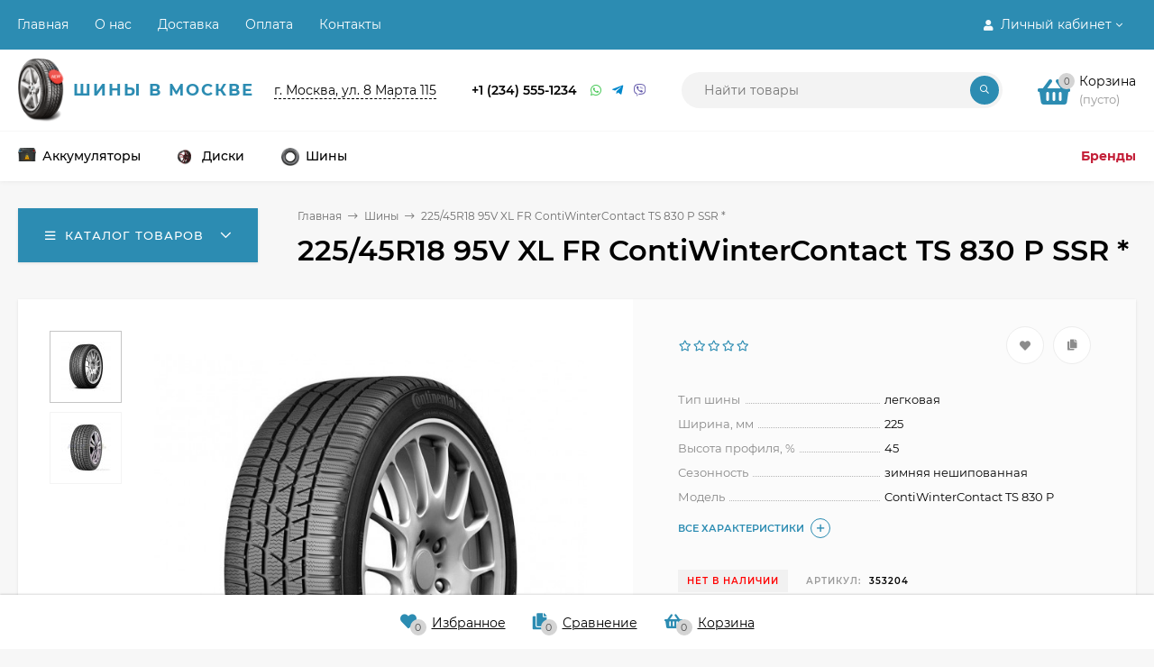

--- FILE ---
content_type: text/html; charset=utf-8
request_url: https://moskva-shina.ru/32479/
body_size: 102368
content:
<!DOCTYPE html><html  lang="ru"><head prefix="og: http://ogp.me/ns# product: http://ogp.me/ns/product#"><meta http-equiv="Content-Type" content="text/html; charset=utf-8"/><meta name="viewport" content="width=device-width, initial-scale=1" /><meta http-equiv="x-ua-compatible" content="IE=edge"><title>225/45R18 95V XL FR ContiWinterContact TS 830 P SSR *</title><meta name="Keywords" content="225/45R18 95V XL FR ContiWinterContact TS 830 P SSR *, Шины" /><meta name="Description" content="" /><link rel="preload" as="image" href="/wa-data/public/shop/products/79/24/32479/images/46173/46173.580.jpeg"><link rel="shortcut icon" href="/favicon.ico"/><!-- rss --><link rel="alternate" type="application/rss+xml" title="moskva-shina" href="https://moskva-shina.ru/blog/rss/"><meta name="theme-color" content="#2C8CB2"><style>a:hover,a.selected,.selected > a,.link:hover,.link.selected,.selected > .link{color: #2C8CB2;}.bs-bg{background: #2C8CB2;}.bs-bg,.bs-bg a,.bs-bg a:hover,.bs-bg .link,.bs-bg .link:hover,.bs-bg .selected > a,.bs-bg .selected > .link{color: #FFF;}.bs-color,.link.bs-color,a.bs-color,.link.bs-color:hover,a.bs-color:hover{color: #2C8CB2;}.ac-bg{background: #F6CDD3;}.ac-bg,.ac-bg a,.ac-bg .link,.ac-bg a:hover,.ac-bg .selected > a,.ac-bg .selected > .link{color: #c31e37;}.ac-color,.link.ac-color,a.ac-color,.link.ac-color:hover,a.ac-color:hover{color: #c31e37;}.button,button,input[type="button"],input[type="submit"],a.button,.filter-units-item.selected,.inline-select__item.selected,.filter-param__variant--button.checked{background: #2C8CB2;color: #FFF;}.cartOS__button{background: #2C8CB2 !important;color: #FFF !important;}.bar-fixed-b__caret,.bar-fixed-r__caret,.products-custom-link__caret,.header-cart-message__caret{color: #2C8CB2;}.button.button--acc,button.button--acc,a.button--acc,input[type="button"].button--acc,input[type="submit"].button--acc{background: #F6CDD3;color: #c31e37;}a.add2cart-button--mini,.add2cart-button--mini,a.add2cart-button,.add2cart-button,a.product-more-btn {background: #E44043;color: #ffffff;}.rating,.star,.star-empty,.product-action.selected,.head-decor:first-letter,.jq-checkbox.checked:before,.checkbox-styler.checked:before,.shop-sk-callback__slider .ui-slider-range{color: #2C8CB2;}.cartOS__title svg {fill: #2C8CB2 !important;}.jq-radio.checked:before,.radio-styler.checked:before,.bx-pager-item a.active:before,.owl-dot.active span:before{background: #2C8CB2;}.tabs_el.selected,.border-color{border-color: #2C8CB2;}.footer{background: #000;color: #FFF;}.footer a{color: #FFF;}.header-top{background: #2C8CB2;}.header-top,.header-top a,.header-menu__item.selected > a,.header-menu__item.selected > .link,.header-top a:hover,.header-top .link,.header-top .link:hover{color: #FFF;}.categories-v__head{background: #2C8CB2;color: #FFF;}.categories-vu__head{background: #2C8CB2;color: #FFF;}.category-filters,.m-filters-open{background: #2C8CB2;color: #FFF;}.category-filters__send{background: #FFF;color: #2C8CB2;}.categories-h{background: #FFF;color: #000;border-top: 1px solid #f7f7f7;}.categories-h__link:hover,.categories-h__link.selected,.categories-h__title.link:hover{color: #2C8CB2;}.categories-h__item:hover{background: #f9f9f9;}.categories-h__brand{color: #c31e37;}.categories-h__brand .categories-h__link:hover{color: #c31e37;}.m-open-categories{background: #FFF;border-top: 1px solid #f7f7f7;color: #c31e37;}.header-logo__text{color: #2C8CB2;}.header-logo__text-second{color: #000;}</style><script>var globalThemeSettings = {isMobile: 0,isFormStylerInit: 0,isLocationSelect: 0,isCurrencySelect: 1,isDisplayFontAwesome: 1,show_product_in_basket: 1,isSeoFilterBlockedOPtions: 1,currency: {"code":"RUB","sign":"\u0440\u0443\u0431.","sign_html":"<span class=\"ruble\">\u20bd<\/span>","sign_position":1,"sign_delim":" ","decimal_point":",","frac_digits":"2","thousands_sep":" "},isFixedHeader: 1,isFixedHeaderMobile: 0,isHorizontalMainMenu: 1,isFilters: 0,isDemoSettings: 0,isTileGalleryProductPreview: 1,msgAddToFavorite: '<span class=link>Товар в избранном</span>',msgAddToFavoriteUrl: '/search/?list=favorites',msgAddToCompare: '<span class=link>Товар в сравнении</span>',msgAddToCompareUrl: '/compare/',countFavorites: '128',countViewed: '64',quantityLocalesMin: 'мин. %s',quantityLocalesMax: 'макс. %s'}</script><script src="/wa-data/public/site/themes/mastershop_premium/jquery.min.js?v1.2.4"></script><link href="https://moskva-shina.ru/wa-apps/shop/plugins/brand/css/frontend_nav.css" rel="stylesheet">
<link href="https://moskva-shina.ru/wa-apps/shop/plugins/brand/css/grouped_brands.css" rel="stylesheet">
<link href="/wa-data/public/shop/themes/mastershop_premium/mastershop.shop.min.css?v1.2.4" rel="stylesheet"><!-- plugin hook: 'frontend_head' --><link href='/wa-apps/shop/plugins/tirerims/css/style.css' type='text/css' rel='stylesheet' /><link href='/wa-apps/shop/plugins/akb/css/style.css' type='text/css' rel='stylesheet' /><script src="/wa-apps/shop/plugins/buyerstat/js/buyerstat.js?v=1.4.5"></script>
<script type="text/javascript">buyerstat__echocompany.cookie_id='69715925ac968';buyerstat__echocompany.page_id='4903100';buyerstat__echocompany.base_url='/';buyerstat__echocompany.EndPage();</script><meta property="og:type" content="website" />
<meta property="og:title" content="225/45R18 95V XL FR ContiWinterContact TS 830 P SSR *" />
<meta property="og:image" content="https://moskva-shina.ru/wa-data/public/shop/products/79/24/32479/images/46173/46173.750x0.jpeg" />
<meta property="og:url" content="https://moskva-shina.ru/32479/" />
<meta property="product:price:currency" content="RUB" />
<meta name="yandex-verification" content="7bc754651ff0dbac" /><style>@media (min-width: 1101px) {.header-logo{width: 240px;flex: 0 1 240px;margin: 0 2% 0 0;}}@media (max-width: 1100px) and (min-width: 651px) {.header-logo{width: 230px;flex: 0 1 230px;margin: 0 2% 0 0;}}.header-logo img{max-width: 240px;max-height: 70px;}@media (max-width: 1100px){.header-logo img{max-width: 230px;max-height: 50px;}}.header-logo__text{font-size: 18px;}.header-logo__icon{font-size: 29px;}@media (max-width: 1100px){.header-logo__text{font-size: 14px;}.header-logo__icon{font-size: 28px;}}.product-gallery-main{align-self: center;}.product-gallery-main.owl-carousel .owl-stage{justify-content: center;align-items: center;}.product-card__gallery{justify-content: center;}.product-gallery-main__el-outer{height:  500px;line-height: 500px;}.product-gallery-main__el-outer img{max-height:  500px;}.product-tile__name{height: 40px;}@media (max-width: 480px){.product-tile__name{height: 33px;}}.info-massage{border-bottom: 1px solid #ebebeb;}.product-tile__image{padding: 20px 20px 0;height: 240px;line-height: 240px;}.product-tile__image img{max-height: 220px;}@media (max-width: 1430px) and (min-width: 1251px){.cols-3 .product-tile__image{height: 200px;line-height: 180px;}.cols-3 .product-tile__image img{max-height: 180px;}}@media (max-width: 1080px) and (min-width: 1001px){.cols-2 .product-tile__image,.cols-3 .product-tile__image{height: 180px;line-height: 180px;}.cols-2 .product-tile__image img,.cols-3 .product-tile__image img{max-height: 180px;}}@media (max-width: 1024px){.product-tile__image{height: 180px;line-height: 180px;}.product-tile__image img{max-height: 180px;}}@media (max-width: 580px){.product-tile__image{height: 130px;line-height: 130px;}.product-tile__image img{max-height: 130px;}}@media (max-width: 500px){.product-tile__image{height: 100px;line-height: 100px;}.product-tile__image img{max-height: 100px;}}@media (max-width: 379px){.product-tile__image{padding: 10px 10px 0;}}.product-list__left{padding: 40px;padding-right: 0;width: 220px;}.product-list__left .badge{top: 40px;}@media (min-width: 1001px){.cols-3 .product-list__left{padding: 15px;}.cols-3 .product-list__left .badge{top: 15px;}}@media (max-width: 1250px) and (min-width: 1001px){.cols-2 .product-list__left{padding: 15px;}.cols-2 .product-list__left .badge{top: 15px;}}@media (max-width: 900px){.product-list__left{padding: 15px;}.product-list__left .badge{top: 15px;}}@media (max-width: 1400px) and (min-width: 1250px){.cols-3 .product-list__left{width: 150px;}}@media (max-width: 1150px) and (min-width: 1001px){.cols-2 .product-list__left,.cols-3 .product-list__left{vertical-align: top;width: 150px;}}@media (max-width: 600px){.product-list__left{width: 150px;}}@media (max-width: 400px){.product-list__left{float: none;text-align: center;max-width: 100%;width: 100%;}}.product-list__image img{max-height: 200px;}@media (max-width: 400px){.product-list__image img{max-height: 200px;}}.sidebar-wrap--plugin .menu-v li:nth-child(16) ~ li:not(.show){display: none;}</style></head><body class="no-touch  icons-hidden"><div class="header-outer"><div class="js-header-top header-top"><div class="l-wrapper clearfix js-header-top-inner"><div class="header-top__right"><span data-id="popup-search" class="js-open-m-popup header-open-search far fa-search"></span><span data-id="popup-auth" class="js-open-m-popup header-open-auth fas fa-user"></span><div class="header-auth js-header-menu-item"><span class="header-auth__link"><i class="header-auth__icon fas fa-user"></i>Личный кабинет<i class="header-auth__caret fal fa-angle-down"></i></span><div class="header-submenu-outer js-header-submenu-outer"><ul class="header-submenu"><li class="header-submenu__item"><a class="js-preview-favorite products-custom-link" href="/search/?list=favorites"><span class="products-custom-link__icon"><i class="bs-color fas fa-heart"></i><span class="js-favorite-count ac-bg products-custom-link__count empty"> </span></span><span class="products-custom-link__title">Избранное</span></a></li><li class="header-submenu__item"><a class="js-preview-compare js-link-compare products-custom-link" href="/compare/"><span class="products-custom-link__icon"><i class="bs-color fas fa-copy"></i><span class="js-compare-count ac-bg products-custom-link__count empty"> </span></span><span class="products-custom-link__title">Сравнение</span><span class="products-custom-link__message bs-bg"><i class="products-custom-link__check fal fa-check"></i>Товар в сравнении<i class="products-custom-link__caret"></i></span></a></li><li class="header-submenu__item header-submenu__item--login"><a class="menu-hover js-form-popup" href="/login/"><i class="header-auth__icon fas fa-sign-in-alt"></i> Вход</a></li><li class="header-submenu__item"><a class="menu-hover js-login" href="/signup/">Регистрация</a></li></ul></div></div><span data-id="popup-contacts" class="js-open-m-popup header-open-contacts fas fa-phone"></span><a href="/order/" class="js-cart-preview m-header-cart empty"><span class="m-header-cart__icon"><i class="fas fa-shopping-basket"></i><span class="js-cart-preview-count header-cart__count ac-bg">0</span></span></a></div><i data-id="m-header-menu" class="header-menu__bar js-open-mobile-menu fal fa-bars"></i><div class="js-header-menu-outer header-menu__outer"><ul class="js-header-menu header-menu responsived-before-init" data-class-el="header-menu__item" data-class-sub-el="header-submenu__item"><li class="js-header-menu-item header-menu__item"><a href="/">Главная</a></li><li class="js-header-menu-item header-menu__item"><a href="/o-nas/">О нас</a></li><li class="js-header-menu-item header-menu__item"><a href="/dostavka/">Доставка</a></li><li class="js-header-menu-item header-menu__item"><a href="/oplata/">Оплата</a></li><li class="js-header-menu-item header-menu__item"><a href="/kontakty/">Контакты</a></li><li data-type="else" class="js-header-menu-item header-menu__item hide"><span class="link">Еще</span><i class="header-menu__caret fal fa-angle-down"></i><div class="header-submenu-outer js-header-submenu-outer"><ul class="js-header-submenu header-submenu"></ul></div></li></ul></div></div></div><header class="js-header header"><div class="l-wrapper header-inner"><a href="/" class="header-logo"><img class="header-logo__image  js-logo-retina" data-at2x="/wa-data/public/site/themes/mastershop_premium/img/logo@2x.png?v1669988973" src="/wa-data/public/site/themes/mastershop_premium/img/logo.png?v1669988973" alt="moskva-shina" /><span class="header-logo__text">Шины в Москве</span></a><div class="header-content"><div class="header-address-outer"><span class="header-address __map js-popup-map" data-href="https://yandex.ru/map-widget/v1/?um=constructor%3A351719cd50d888a5fdf3b9de0ca1b15b4c4e4a62df69fb39a809f22bd347dd25&amp;source=constructor">г. Москва, ул. 8 Марта 115</span></div><div class="header-phone-outer"><div class="header-phones"><div class="header-phone"><a class="js-contact-phone" href="tel:+12345551234">+1 (234) 555-1234</a></div></div><div class="header-phone_socials"><a target="_blank" title="Whatsapp" class="header-phone_social" href="#"><i class="fab fa-whatsapp"></i></a><a target="_blank" title="Telegram" class="header-phone_social" href="#"><i class="fab fa-telegram-plane"></i></a><a target="_blank" title="Viber" class="header-phone_social" href="#"><i class="fab fa-viber"></i></a></div></div><div class="header-search"><form class="js-search-form header-search__form" method="get" action="/search/"><input name="query"  placeholder="Найти товары" class="js-search-auto header-search__field grey-bg" type="text" autocomplete="off" /><span class="bs-bg icon__submit js-submit-form"><i class="far fa-search"></i></span><div class="search-auto-result js-search-auto-result"></div></form></div><div data-type="header" class="header-cart js-popup-products-link js-cart-preview empty" data-url="/cart/"><a href="/order/" class="float-r"><div class="header-cart__icon "><i class="fas fa-shopping-basket bs-color"></i><span class="js-cart-preview-count header-cart__count ac-bg">0</span></div><div class="header-cart__content"><div class="header-cart__head">Корзина</div><div class="js-cart-preview-total header-cart__total">0 <span class="ruble">₽</span></div><div class="js-cart-preview-empty header-cart__empty">(пусто)</div></div></a><span class="header-cart-message bs-bg"><i class="header-cart-message__check fal fa-check"></i>Товар в корзине!<i class="header-cart-message__caret"></i></span><div class="js-products-popup products-popup"></div></div></div></div></header><div class="categories-h js-categories-h-outer"><div class="l-wrapper clearfix"><div class="js-categories-h-items categories-h__inner" data-retina="" data-lazy="1"><div class="categories-h__item js-h-categories-item categories-h__brand"><a class="categories-h__link" href="/brand/"><span class="categories-h__title bold">Бренды</span></a></div><div class="categories-h__menu js-h-categories responsived-before-init"><div data-id="3" class="js-h-categories-item categories-h__item"><a class="categories-h__link" href="/category/akkumulyatory/"><span class="categories-h__icon"><img class="js-categories-h-image" alt="Аккумуляторы" src="/wa-data/public/site/themes/mastershop_premium/img/lazy-image.png" data-src="/wa-data/public/shop/skcatimage/3/icon_image_pngegg (9).png" /></span><span class="categories-h__title">Аккумуляторы</span></a></div><div data-id="4" class="js-h-categories-item categories-h__item"><a class="categories-h__link" href="/category/diski/"><span class="categories-h__icon"><img class="js-categories-h-image" alt="Диски" src="/wa-data/public/site/themes/mastershop_premium/img/lazy-image.png" data-src="/wa-data/public/shop/skcatimage/4/icon_image_pngegg (8).png" /></span><span class="categories-h__title">Диски</span></a></div><div data-id="5" class="js-h-categories-item categories-h__item"><a class="categories-h__link" href="/category/moskva-shina/"><span class="categories-h__icon"><img class="js-categories-h-image" alt="Шины" src="/wa-data/public/site/themes/mastershop_premium/img/lazy-image.png" data-src="/wa-data/public/shop/skcatimage/5/icon_profil-eco-comfort-3_1-800x800-bf70.jpg" /></span><span class="categories-h__title">Шины</span></a></div><div data-type="else" class="js-h-categories-item categories-h__item hide"><span class="categories-h__link"><span class="categories-h__title link">Еще</span><i class="categories-h__caret fal"></i></span></div></div></div></div></div><div data-id="m-categories-menu" class="js-open-mobile-menu m-open-categories"><i class="m-open-categories__icon far fa-bars"></i>Каталог товаров<i class="m-open-categories__caret fal fa-chevron-right"></i></div></div><main id="main-content" class="js-content-move maincontent inner-page"><div class="l-wrapper clearfix"><!-- plugin hook: 'frontend_header' --><div id="page-content"><div data-count="1" class="js-content-cols content-cols cols-1 flex-align-l"><div class="content"><article  itemscope itemtype="http://schema.org/Product"><div class="content-head"><div class="categories-v js-categories-v close"><div class="categories-v__head hover js-categories-btn"><i class="categories-v__head-icon far fa-bars"></i>Каталог товаров<span class="categories-v__head-caret"></span></div><div class="categories-v__menu-outer"><div class="categories-v__menu-inner js-categories-menu-inner"><div class="categories-v__menu js-categories-menu" data-retina="" data-lazy="1"><div class="categories-v__item js-categories-v-item "><span class="categories-v__item-inner"><a class="categories-v__link" href="/category/akkumulyatory/"><span class="categories-v__icon"><img class="js-categories-v-image" alt="Аккумуляторы" src="/wa-data/public/shop/themes/mastershop_premium/img/lazy-image.png" data-src="/wa-data/public/shop/skcatimage/3/icon_image_pngegg (9).png" /></span><span class="categories-v__title">Аккумуляторы</span></a></span></div><div class="categories-v__item js-categories-v-item "><span class="categories-v__item-inner"><a class="categories-v__link" href="/category/diski/"><span class="categories-v__icon"><img class="js-categories-v-image" alt="Диски" src="/wa-data/public/shop/themes/mastershop_premium/img/lazy-image.png" data-src="/wa-data/public/shop/skcatimage/4/icon_image_pngegg (8).png" /></span><span class="categories-v__title">Диски</span></a></span></div><div class="categories-v__item js-categories-v-item "><span class="categories-v__item-inner"><a class="categories-v__link" href="/category/moskva-shina/"><span class="categories-v__icon"><img class="js-categories-v-image" alt="Шины" src="/wa-data/public/shop/themes/mastershop_premium/img/lazy-image.png" data-src="/wa-data/public/shop/skcatimage/5/icon_profil-eco-comfort-3_1-800x800-bf70.jpg" /></span><span class="categories-v__title">Шины</span></a></span></div><div class="categories-v__item js-categories-v-item"><span class="categories-v__item-inner"><a class="categories-v__link categories-v__link--with-subs" href="/brand/"><span class="categories-v__title ac-color bold">Бренды</span></a><i class="categories-v__caret fal fa-angle-right"></i></span><div class="js-categories-sub brands-v-column"><div class="brands-v-column__item"><a class="brands-v-column__link" title="ACDelco" href="/brand/acdelco/">ACDelco</a></div><div class="brands-v-column__item"><a class="brands-v-column__link" title="ASTERRO" href="/brand/asterro/">ASTERRO</a></div><div class="brands-v-column__item"><a class="brands-v-column__link" title="AURORA" href="/brand/aurora/">AURORA</a></div><div class="brands-v-column__item"><a class="brands-v-column__link" title="BF Goodrich" href="/brand/bf-goodrich/">BF Goodrich</a></div><div class="brands-v-column__item"><a class="brands-v-column__link" title="BOLK" href="/brand/bolk/">BOLK</a></div><div class="brands-v-column__item"><a class="brands-v-column__link" title="Bridgestone" href="/brand/bridgestone/">Bridgestone</a></div><div class="brands-v-column__item"><a class="brands-v-column__link" title="BS-BATTERY" href="/brand/bs-battery/">BS-BATTERY</a></div><div class="brands-v-column__item"><a class="brands-v-column__link" title="Carwel" href="/brand/carwel/">Carwel</a></div><div class="brands-v-column__item"><a class="brands-v-column__link" title="Continental" href="/brand/continental/">Continental</a></div><div class="brands-v-column__item"><a class="brands-v-column__link" title="Cordiant" href="/brand/cordiant/">Cordiant</a></div><div class="brands-v-column__item"><a class="brands-v-column__link" title="DELTA Battery" href="/brand/delta-battery/">DELTA Battery</a></div><div class="brands-v-column__item"><a class="brands-v-column__link" title="DoubleStar" href="/brand/doublestar/">DoubleStar</a></div><div class="brands-v-column__item"><a class="brands-v-column__link" title="Dunlop" href="/brand/dunlop/">Dunlop</a></div><div class="brands-v-column__item"><a class="brands-v-column__link" title="ENRUN" href="/brand/enrun/">ENRUN</a></div><div class="brands-v-column__item"><a class="brands-v-column__link" title="EUROREPAR" href="/brand/eurorepar/">EUROREPAR</a></div><div class="brands-v-column__item"><a class="brands-v-column__link" title="EXIDE" href="/brand/exide/">EXIDE</a></div><div class="brands-v-column__item"><a class="brands-v-column__link" title="FB" href="/brand/fb/">FB</a></div><div class="brands-v-column__item"><a class="brands-v-column__link" title="FORD" href="/brand/ford/">FORD</a></div><div class="brands-v-column__item"><a class="brands-v-column__link" title="Formula" href="/brand/formula/">Formula</a></div><div class="brands-v-column__item"><a class="brands-v-column__link" title="FURUKAWA BATTERY" href="/brand/furukawa-battery/">FURUKAWA BATTERY</a></div><div class="brands-v-column__item"><a class="brands-v-column__link" title="GANZ" href="/brand/ganz/">GANZ</a></div><div class="brands-v-column__item"><a class="brands-v-column__link" title="Gislaved" href="/brand/gislaved/">Gislaved</a></div><div class="brands-v-column__item"><a class="brands-v-column__link" title="Goodyear" href="/brand/goodyear/">Goodyear</a></div><div class="brands-v-column__item"><a class="brands-v-column__link" title="HAIDA" href="/brand/haida/">HAIDA</a></div><div class="brands-v-column__item"><a class="brands-v-column__link" title="Hankook" href="/brand/hankook/">Hankook</a></div><div class="brands-v-column__item"><a class="brands-v-column__link" title="IFREE" href="/brand/ifree/">IFREE</a></div><div class="brands-v-column__item"><a class="brands-v-column__link" title="Kormoran" href="/brand/kormoran/">Kormoran</a></div><div class="brands-v-column__item"><a class="brands-v-column__link" title="Kumho" href="/brand/kumho/">Kumho</a></div><div class="brands-v-column__item"><a class="brands-v-column__link" title="LADA" href="/brand/lada/">LADA</a></div><div class="brands-v-column__item"><a class="brands-v-column__link" title="LANDSAIL" href="/brand/landsail/">LANDSAIL</a></div><div class="brands-v-column__item"><a class="brands-v-column__link" title="LAUFENN" href="/brand/laufenn/">LAUFENN</a></div><div class="brands-v-column__item"><a class="brands-v-column__link" title="Lights of Nord" href="/brand/lights-of-nord/">Lights of Nord</a></div><div class="brands-v-column__item"><a class="brands-v-column__link" title="LING LONG" href="/brand/ling-long/">LING LONG</a></div><div class="brands-v-column__item"><a class="brands-v-column__link" title="LS" href="/brand/ls/">LS</a></div><div class="brands-v-column__item"><a class="brands-v-column__link" title="LYNXauto" href="/brand/lynxauto/">LYNXauto</a></div><div class="brands-v-column__item"><a class="brands-v-column__link" title="Magnetto" href="/brand/magnetto/">Magnetto</a></div><div class="brands-v-column__item"><a class="brands-v-column__link" title="Matador" href="/brand/matador/">Matador</a></div><div class="brands-v-column__item"><a class="brands-v-column__link" title="MERCEDES-BENZ" href="/brand/mercedes-benz/">MERCEDES-BENZ</a></div><div class="brands-v-column__item"><a class="brands-v-column__link" title="Michelin" href="/brand/michelin/">Michelin</a></div><div class="brands-v-column__item"><a class="brands-v-column__link" title="MOMO SUV" href="/brand/momo-suv/">MOMO SUV</a></div><div class="brands-v-column__item"><a class="brands-v-column__link" title="MUTLU" href="/brand/mutlu/">MUTLU</a></div><div class="brands-v-column__item"><a class="brands-v-column__link" title="Nankang" href="/brand/nankang/">Nankang</a></div><div class="brands-v-column__item"><a class="brands-v-column__link" title="NEO" href="/brand/neo/">NEO</a></div><div class="brands-v-column__item"><a class="brands-v-column__link" title="Nexen" href="/brand/nexen/">Nexen</a></div><div class="brands-v-column__item"><a class="brands-v-column__link" title="NISSAN" href="/brand/nissan/">NISSAN</a></div><div class="brands-v-column__item"><a class="brands-v-column__link" title="Nokian Tyres" href="/brand/nokian-tyres/">Nokian Tyres</a></div><div class="brands-v-column__item"><a class="brands-v-column__link" title="OVATION" href="/brand/ovation/">OVATION</a></div><div class="brands-v-column__item"><a class="brands-v-column__link" title="Pirelli" href="/brand/pirelli/">Pirelli</a></div><div class="brands-v-column__item"><a class="brands-v-column__link" title="RENAULT" href="/brand/renault/">RENAULT</a></div><div class="brands-v-column__item"><a class="brands-v-column__link" title="REPLAY" href="/brand/replay/">REPLAY</a></div><div class="brands-v-column__item"><a class="brands-v-column__link" title="Roadstone" href="/brand/roadstone/">Roadstone</a></div><div class="brands-v-column__item"><a class="brands-v-column__link" title="RST" href="/brand/rst/">RST</a></div><div class="brands-v-column__item"><a class="brands-v-column__link" title="Satoya" href="/brand/satoya/">Satoya</a></div><div class="brands-v-column__item"><a class="brands-v-column__link" title="SEBANG" href="/brand/sebang/">SEBANG</a></div><div class="brands-v-column__item"><a class="brands-v-column__link" title="Tech Line" href="/brand/tech-line/">Tech Line</a></div><div class="brands-v-column__item"><a class="brands-v-column__link" title="TIGAR" href="/brand/tigar/">TIGAR</a></div><div class="brands-v-column__item"><a class="brands-v-column__link" title="TITAN" href="/brand/titan/">TITAN</a></div><div class="brands-v-column__item"><a class="brands-v-column__link" title="TOPLA" href="/brand/topla/">TOPLA</a></div><div class="brands-v-column__item"><a class="brands-v-column__link" title="Toyo" href="/brand/toyo/">Toyo</a></div><div class="brands-v-column__item"><a class="brands-v-column__link" title="TREBL" href="/brand/trebl/">TREBL</a></div><div class="brands-v-column__item"><a class="brands-v-column__link" title="Triangle" href="/brand/triangle/">Triangle</a></div><div class="brands-v-column__item"><a class="brands-v-column__link" title="Tunga" href="/brand/tunga/">Tunga</a></div><div class="brands-v-column__item"><a class="brands-v-column__link" title="VARTA" href="/brand/varta/">VARTA</a></div><div class="brands-v-column__item"><a class="brands-v-column__link" title="Viatti" href="/brand/viatti/">Viatti</a></div><div class="brands-v-column__item"><a class="brands-v-column__link" title="VOLVO" href="/brand/volvo/">VOLVO</a></div><div class="brands-v-column__item"><a class="brands-v-column__link" title="Yokohama" href="/brand/yokohama/">Yokohama</a></div><div class="brands-v-column__item"><a class="brands-v-column__link" title="ZUBR" href="/brand/zubr/">ZUBR</a></div><div class="brands-v-column__item"><a class="brands-v-column__link" title="АКОМ" href="/brand/akom/">АКОМ</a></div><div class="brands-v-column__item"><a class="brands-v-column__link" title="Белшина" href="/brand/belshina/">Белшина</a></div><div class="brands-v-column__item"><a class="brands-v-column__link" title="ГАЗ" href="/brand/gaz/">ГАЗ</a></div><div class="brands-v-column__item"><a class="brands-v-column__link" title="Евродиск" href="/brand/evrodisk/">Евродиск</a></div><div class="brands-v-column__item"><a class="brands-v-column__link" title="ИСТОК" href="/brand/istok/">ИСТОК</a></div><div class="brands-v-column__item"><a class="brands-v-column__link" title="КАМА" href="/brand/kama/">КАМА</a></div><div class="brands-v-column__item"><a class="brands-v-column__link" title="КИК" href="/brand/kik/">КИК</a></div><div class="brands-v-column__item"><a class="brands-v-column__link" title="Омск Ш.З" href="/brand/omsk-shz/">Омск Ш.З</a></div><div class="brands-v-column__item"><a class="brands-v-column__link" title="СКАД" href="/brand/skad/">СКАД</a></div><div class="brands-v-column__item"><a class="brands-v-column__link" title="ТЗСК" href="/brand/tzsk/">ТЗСК</a></div></div></div></div></div></div></div><div class="content-head__title"><ul class="breadcrumbs" itemscope itemtype="http://schema.org/BreadcrumbList"><li itemscope itemprop="itemListElement" itemtype="http://schema.org/ListItem"><a itemprop="item" href="/"><span itemprop="name">Главная</span><meta itemprop="position" content="1" /></a><span class="rarr"><i class="fal fa-long-arrow-right"></i></span></li><li itemscope itemprop="itemListElement" itemtype="http://schema.org/ListItem"><a href="/category/moskva-shina/">Шины</a><link itemprop="item" href="/category/moskva-shina/"><meta itemprop="name" content="Шины" /><meta itemprop="position" content="2" /><span class="rarr"><i class="fal fa-long-arrow-right"></i></span></li><li itemscope itemprop="itemListElement" itemtype="http://schema.org/ListItem">225/45R18 95V XL FR ContiWinterContact TS 830 P SSR *<link itemprop="item" href="/32479/"><meta itemprop="name" content="225/45R18 95V XL FR ContiWinterContact TS 830 P SSR *" /><meta itemprop="position" content="3" /></li></ul><h1><span itemprop="name">225/45R18 95V XL FR ContiWinterContact TS 830 P SSR *</span></h1></div></div><div class="clearfix"><div class="product-info"><div class="product-card js-product"><div class="gallery-previews-l"><div data-id="46173" data-position="0" class="js-gallery-preview gallery-previews-l__el selected"><a id="product-image-46173" href="/wa-data/public/shop/products/79/24/32479/images/46173/46173.970.jpeg" class="gallery-previews-l__link"><img alt="225/45R18 95V XL FR ContiWinterContact TS 830 P SSR *" title="225/45R18 95V XL FR ContiWinterContact TS 830 P SSR *" src="/wa-data/public/shop/products/79/24/32479/images/46173/46173.55x0.jpeg"></a></div><div data-id="46174" data-position="1" class="js-gallery-preview gallery-previews-l__el"><a id="product-image-46174" href="/wa-data/public/shop/products/79/24/32479/images/46174/46174.970.jpeg" class="gallery-previews-l__link"><img alt="225/45R18 95V XL FR ContiWinterContact TS 830 P SSR *" title="225/45R18 95V XL FR ContiWinterContact TS 830 P SSR *" src="/wa-data/public/shop/products/79/24/32479/images/46174/46174.55x0.jpeg"></a></div></div><div class="product-card__left"><div class="product-card__badges"><span class="js-product-saving product-saving product-saving--badge display-none"></span></div><div class="product-card__gallery"><div class="js-product-gallery-main product-gallery-main owl-carousel" data-popup-previews="1" data-photoswipe="" data-zoom=""><div class="product-gallery-main__el-outer"><div class="product-gallery-main__el-inner"><a data-id="46173" data-position="0"  itemprop="image" class="product-gallery-main__el js-product-gallery-main-el js-product-image-popup" href="/wa-data/public/shop/products/79/24/32479/images/46173/46173.970.jpeg"><img class="product-gallery-main__el-photo" alt="225/45R18 95V XL FR ContiWinterContact TS 830 P SSR *" title="225/45R18 95V XL FR ContiWinterContact TS 830 P SSR *" src="/wa-data/public/shop/products/79/24/32479/images/46173/46173.580.jpeg"></a></div></div><div class="product-gallery-main__el-outer"><div class="product-gallery-main__el-inner"><a data-id="46174" data-position="1"  class="product-gallery-main__el js-product-gallery-main-el js-product-image-popup" href="/wa-data/public/shop/products/79/24/32479/images/46174/46174.970.jpeg"><img class="owl-lazy product-gallery-main__el-photo" alt="225/45R18 95V XL FR ContiWinterContact TS 830 P SSR *" title="225/45R18 95V XL FR ContiWinterContact TS 830 P SSR *" src=/wa-data/public/shop/themes/mastershop_premium/img/lazy-image.png data-src="/wa-data/public/shop/products/79/24/32479/images/46174/46174.580.jpeg"></a></div></div></div></div></div><div class="product-card__right grey-bg"><form id="cart-form" class="js-add-to-cart product-cart-form" method="post" action="/cart/add/" data-image="/wa-data/public/shop/products/79/24/32479/images/46173/46173.60.jpeg" data-link="" data-name="225/45R18 95V XL FR ContiWinterContact TS 830 P SSR *" data-price="0 &lt;span class=&quot;ruble&quot;&gt;₽&lt;/span&gt;" data-after-action="fixed" data-sku-url="1"><div id="product-cart" data-id="32479" class="product-cart"><div class="product-card__actions-rating"><div class="product-card__rating"><span class="product-card__rating rating nowrap"><i class="icon10 star-empty"></i><i class="icon10 star-empty"></i><i class="icon10 star-empty"></i><i class="icon10 star-empty"></i><i class="icon10 star-empty"></i></span></div><div class="product-card__actions"><i title="Добавить в избранное" class="js-add-to-favorites product-action fas fa-heart" data-product="32479"></i><i title="Добавить в сравнение" class="js-add-to-compare product-action fas fa-copy" data-product="32479"></i></div></div><div class="product-card__short-description"><div data-short="1" class="product-card__features js-product-features"><table class="product_features"><tr class="product_features-item "><td class="product_features-title"><span>Тип шины</span></td><td class="product_features-value">легковая</td></tr><tr class="product_features-item "><td class="product_features-title"><span>Ширина, мм</span></td><td class="product_features-value">225</td></tr><tr class="product_features-item "><td class="product_features-title"><span>Высота профиля, %</span></td><td class="product_features-value">45</td></tr><tr class="product_features-item "><td class="product_features-title"><span>Сезонность</span></td><td class="product_features-value">зимняя нешипованная</td></tr><tr class="product_features-item "><td class="product_features-title"><span>Модель</span></td><td class="product_features-value">ContiWinterContact TS 830 P</td></tr></table><div class="product-card__read-more"><span class="read-more js-move-to-tab bs-color" data-tab-content="product-options">Все характеристики</span></div></div></div><!-- plugin hook: 'frontend_product.menu' --><div class="product-card__options"><!-- FLAT SKU LIST selling mode --><div itemprop="offers" itemscope itemtype="http://schema.org/AggregateOffer"><meta itemprop="lowPrice" content="0"><meta itemprop="highPrice" content="0"><meta itemprop="priceCurrency" content="RUB"><meta itemprop="offerCount" content="1"><div  itemprop="offers" itemscope itemtype="http://schema.org/Offer"><meta itemprop="price" content="0"><meta itemprop="priceCurrency" content="RUB"><link itemprop="availability" href="http://schema.org/OutOfStock" /><input name="sku_id" type="hidden" value="32977"></div></div><div class="product-card__code-stocks"><div class="product-card__code-stocks-inner"><!-- stock info --><div class="stocks product-card__stocks"><strong class="stock-none product-stock">Нет в наличии</strong></div><div class="product-code"><span class="product-code__text">Артикул:</span> <span itemprop="sku">353204</span></div></div></div></div><div class="product-card__prices-add2cart add2cart"><div class="product-card__prices"><div class="js-price-zero product-card__zero-prices">Цена по запросу</div><div class="js-product-prices product-card__stock-prices display-none"><div class="js-product-price product-price"><span class="price-wrapper"><span class="price">0</span> <span class="currency"><span class="ruble">₽</span></span></span></div><div class="js-compare-price product-price-compare display-none"><span class="price-wrapper"><span class="price">0</span> <span class="currency"><span class="ruble">₽</span></span></span></div></div></div><div class="product-card__add2cart"><div class="product-card__button"><input type="hidden" name="product_id" value="32479"><span id="js-quantity-section" class="js-quantity-section cart-qty" data-denominator="1" data-step="1" data-min="1" data-max="0"><button class="js-decrease cart-qty_act"><span class="cart-qty-btn-icon">-</span><span class="cart-qty-btn-desc js-min-description ac-color"></span></button><input type="text" name="quantity" value="1" class="js-quantity-field"><button class="js-increase cart-qty_act"><span class="cart-qty-btn-icon">+</span><span class="cart-qty-btn-desc js-max-description ac-color"></span></button></span><span class="js-submit-form button add2cart-button button-with-icon disabled"><i class="js-icon button__icon fas fa-shopping-basket"></i>Купить</span></div><div class="js-product-card-total product_card__total display-none"><span class="product_card__total-title">Итого:</span><span class="js-product-price-total product_card__total-price">0 <span class="ruble">₽</span></span></div></div><!-- plugin hook: 'frontend_product.cart' --></div></div><script>$(function(){new Quantity({$wrapper: $("#js-quantity-section").removeAttr("id"),denominator: 1,step: 1,min: 1,max: 0,unit: null,action: null});});</script><script>$(function(){Price.addCurrency({"code":"RUB","fraction_divider":",","fraction_size":2,"group_divider":" ","group_size":3,"pattern_html":"<span class=\"price\">%s<\/span> <span class=\"currency\"><span class=\"ruble\">\u20bd<\/span><\/span>","pattern_text":"%s \u0440\u0443\u0431.","pattern_unit":"%s\/%unit","is_primary":true,"rate":1,"rounding":"0.01","round_up_only":"1"});new Product('#cart-form', {product: {sku_id: "32977",skus: {"32977":{"id":"32977","product_id":"32479","sku":"353204","sort":"1","name":"","image_id":null,"price":0,"primary_price":0,"purchase_price":0,"compare_price":0,"count":0,"available":"1","status":"1","stock_base_ratio":"1.00000000","order_count_min":"1.000","order_count_step":"1.000","dimension_id":null,"file_name":"","file_size":"0","file_description":null,"virtual":"0","stock":[],"unconverted_currency":"RUB","currency":"RUB","frontend_price":0,"unconverted_price":0,"frontend_compare_price":0,"unconverted_compare_price":0,"original_price":0,"original_compare_price":0,"features":{"tip_shiny":{"9486":"\u043b\u0435\u0433\u043a\u043e\u0432\u0430\u044f"},"shirina_mm_":"225","vysota_profilya_":"45","sezonnost_":{"9490":"\u0437\u0438\u043c\u043d\u044f\u044f \u043d\u0435\u0448\u0438\u043f\u043e\u0432\u0430\u043d\u043d\u0430\u044f"},"model_":"ContiWinterContact TS 830 P","brend":"Continental","diametr_dyuymy":{"id":"604","feature_id":"7","sort":"18"},"indeks_nagruzki_":"95","indeks_skorosti_":{"18677":"V"},"run_flat_":{},"usilennaya_shina_":{}}}},stock_unit_id: "0",base_unit_id: "0"},ignore_stock_count: false,fractional_config: {"frac_enabled":"","stock_units_enabled":"","base_units_enabled":""},units: [{"id":"0","name":"\u0428\u0442\u0443\u043a\u0430","name_short":"\u0448\u0442."}],currency: "RUB",currency_info: {"code":"RUB","sign":"\u0440\u0443\u0431.","sign_html":"<span class=\"ruble\">\u20bd<\/span>","sign_position":1,"sign_delim":" ","decimal_point":",","frac_digits":"2","thousands_sep":" "}});});</script></form><!-- plugin hook: 'frontend_product.block_aux' --></div></div><div data-count="2" class="js-content-cols product-cols cols-2"><div class="product-card__content  with-sidebar-r"><div class="product-card__tabs  js-tabs-outer"><ul class="tabs js-tabs"><li class="js-tab tabs_el" data-tab-content="product-options">Характеристики</li><li class="js-tab tabs_el" data-tab-content="product-reviews">Отзывы<span class="js-reviews-count product-reviews__count bs-color">0</span></li></ul><div class="product-card__sections tab-contents"><div id="product-options" class="js-tab-content tab-content_el"><div class="js-product-features product-card__features" data-schema-org="1"><table class="product_features"><tr class="product_features-item "><td class="product_features-title"><span>Тип шины</span></td><td class="product_features-value">легковая</td></tr><tr class="product_features-item "><td class="product_features-title"><span>Ширина, мм</span></td><td class="product_features-value">225</td></tr><tr class="product_features-item "><td class="product_features-title"><span>Высота профиля, %</span></td><td class="product_features-value">45</td></tr><tr class="product_features-item "><td class="product_features-title"><span>Сезонность</span></td><td class="product_features-value">зимняя нешипованная</td></tr><tr class="product_features-item "><td class="product_features-title"><span>Модель</span></td><td class="product_features-value">ContiWinterContact TS 830 P</td></tr><tr class="product_features-item "><td class="product_features-title"><span>Бренд</span></td><td class="product_features-value"><a href="/category/moskva-shina/continental/" class="productfilters-feature-value-link" >Continental</a></td></tr><tr class="product_features-item "><td class="product_features-title"><span>Диаметр, дюймы</span></td><td class="product_features-value">18 дюйм</td></tr><tr class="product_features-item "><td class="product_features-title"><span>Индекс нагрузки</span></td><td class="product_features-value">95</td></tr><tr class="product_features-item "><td class="product_features-title"><span>Индекс скорости</span></td><td class="product_features-value">V</td></tr><tr class="product_features-item "><td class="product_features-title"><span>Run-Flat</span></td><td class="product_features-value">Да</td></tr><tr class="product_features-item "><td class="product_features-title"><span>Усиленная шина</span></td><td class="product_features-value">Да</td></tr></table></div></div><div id="product-reviews" class="js-tab-content tab-content_el"><div title="Средняя оценка покупателей: 0.00 / 5"><h2>225/45R18 95V XL FR ContiWinterContact TS 830 P SSR * отзывы</h2><div class="js-reviews-content reviews-content" data-url-product="/32479/"></div><script>( function($) {var reviewsSection = $('#product-reviews');function loadProductCardReviews (){var reviewsContent = $('.js-reviews-content'),isLoad = reviewsContent.find('.js-reviews-outer').length;if(!isLoad){reviewsContent.html("");reviewsContent.append("<span class='bs-color reviews-loading-icon'></span>");var url = reviewsContent.data("url-product").replace(/\/#\/[^#]*|\/#|\/$/g, '') + '/reviews/';$.get(url, function(data) {var content = $(data).find('.js-reviews-outer');reviewsContent.html(content);});}}if(reviewsSection.length && reviewsSection.is(':visible') || reviewsSection.is(':first-child') || $('.js-accordion-tab:first-child + #product-reviews').length){loadProductCardReviews();}else{$('.js-tab[data-tab-content="product-reviews"], .js-accordion-tab[data-tab-content="product-reviews"], .js-move-to-tab[data-tab-content="product-reviews"]').one("click", function (){loadProductCardReviews();});}})(jQuery);</script></div></div></div><!-- plugin hook: 'frontend_product.block' --></div></div><aside class="sidebar-r"><div class="sidebar-wrap sidebar-wrap--products js-carousel-products-sidebar"><div class="sidebar-wrap__head sidebar-wrap__head--carousel">Акция!<div class="items-sidebar__direction bs-color js-carousel-direction"><span class="carousel-prev fal carousel-prev--mini js-carousel-prev"></span><span class="carousel-next fal carousel-next--mini js-carousel-next"></span></div></div><div class="js-carousel-items js-preview-products" data-count-visible="3" data-retina="1" data-image-lazy=""><ul class="products-mini"><li class="products-mini__item"><a class="products-mini__link" href="/32485/"><div class="products-mini__image"><img class="js-product-preview-img" alt="ACDelco GM Advantage АКБ ATА 100АЗ-L Прямая Полярность" title="ACDelco GM Advantage АКБ ATА 100АЗ-L Прямая Полярность" src="/wa-data/public/shop/products/85/24/32485/images/46183/46183.70x0.jpeg"></div><div class="products-mini__content"><div class="products-mini__title"><div class="products-mini__title-inner">ACDelco GM Advantage АКБ ATА 100АЗ-L Прямая Полярность</div></div><div class="products-mini__prices-btn clearfix"><div class="products-mini__prices"><span class="product-price-small"><span class="price-wrapper"><span class="price">11 085</span> <span class="currency"><span class="ruble">₽</span></span></span></span></div><span class="products-mini__btn button-more ac-color fal fa-long-arrow-right"></span></div></div></a></li><li class="products-mini__item"><a class="products-mini__link" href="/32487/"><div class="products-mini__image"><img class="js-product-preview-img" alt="ACDelco GM Advantage АКБ АТ 70АЗ-R Обратная Полярность" title="ACDelco GM Advantage АКБ АТ 70АЗ-R Обратная Полярность" src="/wa-data/public/shop/products/87/24/32487/images/46187/46187.70x0.jpeg"></div><div class="products-mini__content"><div class="products-mini__title"><div class="products-mini__title-inner">ACDelco GM Advantage АКБ АТ 70АЗ-R Обратная Полярность</div></div><div class="products-mini__prices-btn clearfix"><div class="products-mini__prices"><span class="product-price-small"><span class="price-wrapper"><span class="price">8 111</span> <span class="currency"><span class="ruble">₽</span></span></span></span></div><span class="products-mini__btn button-more ac-color fal fa-long-arrow-right"></span></div></div></a></li><li class="products-mini__item"><a class="products-mini__link" href="/32490/"><div class="products-mini__image"><img class="js-product-preview-img" alt="ACDelco GM Silver Аккумулятор (Battery) 62-З-L Прямая Полярность" title="ACDelco GM Silver Аккумулятор (Battery) 62-З-L Прямая Полярность" src="/wa-data/public/shop/products/90/24/32490/images/46194/46194.70x0.jpeg"></div><div class="products-mini__content"><div class="products-mini__title"><div class="products-mini__title-inner">ACDelco GM Silver Аккумулятор (Battery) 62-З-L Прямая Полярность</div></div><div class="products-mini__prices-btn clearfix"><div class="products-mini__prices"><span class="product-price-small"><span class="price-wrapper"><span class="price">8 415</span> <span class="currency"><span class="ruble">₽</span></span></span></span></div><span class="products-mini__btn button-more ac-color fal fa-long-arrow-right"></span></div></div></a></li><li class="products-mini__item"><a class="products-mini__link" href="/32492/"><div class="products-mini__image"><img class="js-product-preview-img" alt="ACDelco GM Silver Аккумулятор (Battery) 66-З-L Прямая Полярность" title="ACDelco GM Silver Аккумулятор (Battery) 66-З-L Прямая Полярность" src="/wa-data/public/shop/products/92/24/32492/images/46197/46197.70x0.jpeg"></div><div class="products-mini__content"><div class="products-mini__title"><div class="products-mini__title-inner">ACDelco GM Silver Аккумулятор (Battery) 66-З-L Прямая Полярность</div></div><div class="products-mini__prices-btn clearfix"><div class="products-mini__prices"><span class="product-price-small"><span class="price-wrapper"><span class="price">7 571</span> <span class="currency"><span class="ruble">₽</span></span></span></span></div><span class="products-mini__btn button-more ac-color fal fa-long-arrow-right"></span></div></div></a></li><li class="products-mini__item"><a class="products-mini__link" href="/32493/"><div class="products-mini__image"><img class="js-product-preview-img" alt="ACDelco GM Silver Аккумулятор (Battery) 66-З-R Обратная Полярность" title="ACDelco GM Silver Аккумулятор (Battery) 66-З-R Обратная Полярность" src="/wa-data/public/shop/products/93/24/32493/images/46199/46199.70x0.jpeg"></div><div class="products-mini__content"><div class="products-mini__title"><div class="products-mini__title-inner">ACDelco GM Silver Аккумулятор (Battery) 66-З-R Обратная Полярность</div></div><div class="products-mini__prices-btn clearfix"><div class="products-mini__prices"><span class="product-price-small"><span class="price-wrapper"><span class="price">8 652</span> <span class="currency"><span class="ruble">₽</span></span></span></span></div><span class="products-mini__btn button-more ac-color fal fa-long-arrow-right"></span></div></div></a></li><li class="products-mini__item"><a class="products-mini__link" href="/32494/"><div class="products-mini__image"><img class="js-product-preview-img" alt="ACDelco GM Silver Аккумулятор (Battery) 6СТ-60-З-L Прямая Полярность" title="ACDelco GM Silver Аккумулятор (Battery) 6СТ-60-З-L Прямая Полярность" src="/wa-data/public/shop/products/94/24/32494/images/46201/46201.70x0.jpeg"></div><div class="products-mini__content"><div class="products-mini__title"><div class="products-mini__title-inner">ACDelco GM Silver Аккумулятор (Battery) 6СТ-60-З-L Прямая Полярность</div></div><div class="products-mini__prices-btn clearfix"><div class="products-mini__prices"><span class="product-price-small"><span class="price-wrapper"><span class="price">6 813</span> <span class="currency"><span class="ruble">₽</span></span></span></span></div><span class="products-mini__btn button-more ac-color fal fa-long-arrow-right"></span></div></div></a></li><li class="products-mini__item"><a class="products-mini__link" href="/32495/"><div class="products-mini__image"><img class="js-product-preview-img" alt="ACDelco GM Silver Аккумулятор (Battery) 6СТ-60-З-R Обратная Полярность" title="ACDelco GM Silver Аккумулятор (Battery) 6СТ-60-З-R Обратная Полярность" src="/wa-data/public/shop/products/95/24/32495/images/46203/46203.70x0.jpeg"></div><div class="products-mini__content"><div class="products-mini__title"><div class="products-mini__title-inner">ACDelco GM Silver Аккумулятор (Battery) 6СТ-60-З-R Обратная Полярность</div></div><div class="products-mini__prices-btn clearfix"><div class="products-mini__prices"><span class="product-price-small"><span class="price-wrapper"><span class="price">7 038</span> <span class="currency"><span class="ruble">₽</span></span></span></span></div><span class="products-mini__btn button-more ac-color fal fa-long-arrow-right"></span></div></div></a></li><li class="products-mini__item"><a class="products-mini__link" href="/32496/"><div class="products-mini__image"><img class="js-product-preview-img" alt="ACDelco GM Silver Аккумулятор (Battery) 74-З-L Прямая Полярность" title="ACDelco GM Silver Аккумулятор (Battery) 74-З-L Прямая Полярность" src="/wa-data/public/shop/products/96/24/32496/images/46205/46205.70x0.jpeg"></div><div class="products-mini__content"><div class="products-mini__title"><div class="products-mini__title-inner">ACDelco GM Silver Аккумулятор (Battery) 74-З-L Прямая Полярность</div></div><div class="products-mini__prices-btn clearfix"><div class="products-mini__prices"><span class="product-price-small"><span class="price-wrapper"><span class="price">8 111</span> <span class="currency"><span class="ruble">₽</span></span></span></span></div><span class="products-mini__btn button-more ac-color fal fa-long-arrow-right"></span></div></div></a></li></ul></div></div></aside></div></div></div></article></div></div></div></div></main><footer class="footer footer--padding-b" itemscope itemtype="http://schema.org/Store"><meta itemprop="name" content="Моя компания"><meta itemprop="priceRange" content="От 1000 до 500000 рублей"><div class="l-wrapper"><div class="footer-subs-contacts"><div class="footer-contacts"><div class="footer-contacts_info"><span class="footer-contacts_item"><meta itemprop="telephone" content="+12345551234"><a class="footer-contacts__phone js-contact-phone" href="tel:+12345551234">+1 (234) 555-1234</a></span><span itemprop="address" class="footer-contacts_item footer-contacts_item--address">г. Москва, ул. 8 Марта 115</span><span class="footer-contacts_item"><meta itemprop="email" content="info-shina.ru@ya.ru"><a href="mailto:info-shina.ru@ya.ru">info-shina.ru@ya.ru</a></span><span class="footer-contacts_item">Пн-Вс 09:00—23:00</span></div><div class="footer-contacts_social">Мы в соц.сетях<hr class="footer-contacts_social-delimiter" /><a target="_blank" class="footer-contacts_social-item" href="#"><i class="fab fa-vk"></i></a><a target="_blank" class="footer-contacts_social-item" href="#"><i class="fab fa-instagram"></i></a><a target="_blank" class="footer-contacts_social-item" href="#"><i class="fab fa-whatsapp"></i></a><a target="_blank" class="footer-contacts_social-item" href="#"><i class="fab fa-telegram-plane"></i></a><a target="_blank" class="footer-contacts_social-item" href="#"><i class="fab fa-viber"></i></a></div></div></div><div class="footer__links-about clearfix"><div class="footer_links"><div class="footer_links-col"><div class="footer_head">Компания</div></div><div class="footer_links-col"><div class="footer_head">Магазин</div><ul class="footer_menu"><li class="footer_menu-item"><a href="/order/">Корзина</a></li><li class="footer_menu-item"><a href="/my/">Личный кабинет</a></li><li class="footer_menu-item"><a href="/checkout/">Оформить заказ</a></li></ul><div class="footer_payments"><img src="/wa-plugins/payment/cash/img/cash.png" alt="Наличные"><img src="/wa-plugins/payment/invoicejur/img/invoicejur.png" alt="Оплата по счету"><img src="/wa-plugins/payment/yandexkassa/img/yandexkassa.png" alt="ЮKassa (бывшая Яндекс.Касса)"></div></div><div class="footer_links-col footer_links-col--сatalog"><div class="footer_head">Каталог</div><ul class="footer_menu"><li class="footer_menu-item"><a href="/category/akkumulyatory/">Аккумуляторы</a></li><li class="footer_menu-item"><a href="/category/diski/">Диски</a></li><li class="footer_menu-item"><a href="/category/moskva-shina/">Шины</a></li></ul></div></div><div class="footer_text"><div class="footer_head">О компании</div><div itemprop="description">Иконки для категорий каталога взяты с сайта <a target="_blank" href="https://icons8.ru/">icons8.ru</a>. <br>Картинки для категорий, товаров и промо взяты с сайта <a target="_blank" href="https://unsplash.com/">unsplash.com</a>.</div><p>&copy; 2026</p><!-- plugin hook: 'frontend_footer' --></div></div></div></footer><div class="js-categories-menu-bg categories-menu-bg"></div><div class="js-header-menu-bg header-menu-bg"></div><div id="popup-contacts" class="js-m-popup m-popup"><i class="js-close-m-popup m-close-popup fal fa-times"></i><div class="m-popup__head">Контакты</div><div class="popup-contacts"><div class="popup-contacts_col"><span class="popup-contacts__phone"><a class="js-contact-phone" href="tel:+12345551234">+1 (234) 555-1234</a></span><div class="popup-contacts_social"><a target="_blank" class="popup-contacts_social-item" href="#"><i class="fab fa-vk"></i></a><a target="_blank" class="popup-contacts_social-item" href="#"><i class="fab fa-instagram"></i></a><a target="_blank" class="popup-contacts_social-item" href="#"><i class="fab fa-whatsapp"></i></a><a target="_blank" class="popup-contacts_social-item" href="#"><i class="fab fa-telegram-plane"></i></a><a target="_blank" class="popup-contacts_social-item" href="#"><i class="fab fa-viber"></i></a></div></div><div class="popup-contacts_col"><span class="popup-contacts_item">г. Москва, ул. 8 Марта 115</span><span class="popup-contacts_item"><a href="mailto:info-shina.ru@ya.ru">info-shina.ru@ya.ru</a></span><span class="popup-contacts_timetable">Пн-Вс 09:00—23:00</span></div></div><div data-link-map="https://yandex.ru/map-widget/v1/?um=constructor%3A351719cd50d888a5fdf3b9de0ca1b15b4c4e4a62df69fb39a809f22bd347dd25&amp;source=constructor" class="js-popup-map popup-map"></div></div><div id="popup-search" class="js-m-popup m-popup"><i class="js-close-m-popup m-close-popup fal fa-times"></i><div class="popup-search"><form class="js-search-form popup-search__form" method="get" action="/search/"><input name="query"  placeholder="Найти товары" class="js-search-auto header-search__field" type="text" autocomplete="off" /><span class="bs-bg icon__submit js-submit-form"><i class="far fa-search"></i></span><div class="search-auto-result js-search-auto-result"></div></form></div></div><div id="popup-auth" class="js-m-popup m-popup m-popup--menu"><i class="js-close-m-popup m-close-popup fal fa-times"></i><div class="m-popup__head">Личный кабинет</div><ul class="popup-menu"><li><a class="js-preview-favorite products-custom-link" href="/search/?list=favorites"><span class="products-custom-link__icon"><i class="bs-color fas fa-heart"></i><span class="js-favorite-count ac-bg products-custom-link__count empty"> </span></span><span class="products-custom-link__title">Избранное</span></a></li><li><a class="js-preview-compare js-link-compare products-custom-link" href="/compare/"><span class="products-custom-link__icon"><i class="bs-color fas fa-copy"></i><span class="js-compare-count ac-bg products-custom-link__count empty"> </span></span><span class="products-custom-link__title">Сравнение</span><span class="products-custom-link__message bs-bg"><i class="products-custom-link__check fal fa-check"></i>Товар в сравнении<i class="products-custom-link__caret"></i></span></a></li><li class="popup-menu__login"><a class="js-login" href="/login/"><i class="header-auth__icon fas fa-sign-in-alt"></i> Вход</a></li><li><a class="js-login" href="/signup/">Регистрация</a></li></ul></div><div id="m-header-menu" class="js-mobile-menu m-header-menu__outer" data-open-selected-item="true"><div class="m-header-menu__head ac-color"><i class="js-mobile-menu-close m-close-popup fal fa-times bs-color"></i></div><ul class="m-header-menu"><li class="js-m-menu-item m-header-menu__item"><a class="m-header-menu__link" href="/">Главная</a></li><li class="js-m-menu-item m-header-menu__item"><a class="m-header-menu__link" href="/o-nas/">О нас</a></li><li class="js-m-menu-item m-header-menu__item"><a class="m-header-menu__link" href="/dostavka/">Доставка</a></li><li class="js-m-menu-item m-header-menu__item"><a class="m-header-menu__link" href="/oplata/">Оплата</a></li><li class="js-m-menu-item m-header-menu__item"><a class="m-header-menu__link" href="/kontakty/">Контакты</a></li></ul></div><div id="m-categories-menu" class="js-mobile-menu categories-m" data-retina="" data-lazy="1" data-open-selected-item=""><div class="categories-m__head ac-color"><i class="categories-m__head__icon far fa-bars"></i>Каталог товаров<i class="js-mobile-menu-close m-close-popup bs-color fal fa-times"></i></div><div class="categories-m__content"><div class="js-m-menu-item categories-m__item"><a class="categories-m__link" href="/category/akkumulyatory/"><div class="categories-m__icon"><img class="js-menu-m-image" alt="Аккумуляторы" src="/wa-data/public/site/themes/mastershop_premium/img/lazy-image.png" data-src="/wa-data/public/shop/skcatimage/3/icon_image_pngegg (9).png" /></div><span class="categories-m__title">Аккумуляторы</span></a></div><div class="js-m-menu-item categories-m__item"><a class="categories-m__link" href="/category/diski/"><div class="categories-m__icon"><img class="js-menu-m-image" alt="Диски" src="/wa-data/public/site/themes/mastershop_premium/img/lazy-image.png" data-src="/wa-data/public/shop/skcatimage/4/icon_image_pngegg (8).png" /></div><span class="categories-m__title">Диски</span></a></div><div class="js-m-menu-item categories-m__item"><a class="categories-m__link" href="/category/moskva-shina/"><div class="categories-m__icon"><img class="js-menu-m-image" alt="Шины" src="/wa-data/public/site/themes/mastershop_premium/img/lazy-image.png" data-src="/wa-data/public/shop/skcatimage/5/icon_profil-eco-comfort-3_1-800x800-bf70.jpg" /></div><span class="categories-m__title">Шины</span></a></div><div class="js-m-menu-item categories-m__item"><span class="js-m-submenu-open categories-m__open bs-color"></span><a class="categories-m__link ac-color" href="/brand/"><span class="categories-m__title bold">Бренды</span></a><div class="categories-m__sub"><div class="js-m-menu-item categories-m__item"><a class="categories-m__link" title="ACDelco" href="/brand/acdelco/"><span class="categories-m__title">ACDelco</span></a></div><div class="js-m-menu-item categories-m__item"><a class="categories-m__link" title="ASTERRO" href="/brand/asterro/"><span class="categories-m__title">ASTERRO</span></a></div><div class="js-m-menu-item categories-m__item"><a class="categories-m__link" title="AURORA" href="/brand/aurora/"><span class="categories-m__title">AURORA</span></a></div><div class="js-m-menu-item categories-m__item"><a class="categories-m__link" title="BF Goodrich" href="/brand/bf-goodrich/"><span class="categories-m__title">BF Goodrich</span></a></div><div class="js-m-menu-item categories-m__item"><a class="categories-m__link" title="BOLK" href="/brand/bolk/"><span class="categories-m__title">BOLK</span></a></div><div class="js-m-menu-item categories-m__item"><a class="categories-m__link" title="Bridgestone" href="/brand/bridgestone/"><span class="categories-m__title">Bridgestone</span></a></div><div class="js-m-menu-item categories-m__item"><a class="categories-m__link" title="BS-BATTERY" href="/brand/bs-battery/"><span class="categories-m__title">BS-BATTERY</span></a></div><div class="js-m-menu-item categories-m__item"><a class="categories-m__link" title="Carwel" href="/brand/carwel/"><span class="categories-m__title">Carwel</span></a></div><div class="js-m-menu-item categories-m__item"><a class="categories-m__link" title="Continental" href="/brand/continental/"><span class="categories-m__title">Continental</span></a></div><div class="js-m-menu-item categories-m__item"><a class="categories-m__link" title="Cordiant" href="/brand/cordiant/"><span class="categories-m__title">Cordiant</span></a></div><div class="js-m-menu-item categories-m__item"><a class="categories-m__link" title="DELTA Battery" href="/brand/delta-battery/"><span class="categories-m__title">DELTA Battery</span></a></div><div class="js-m-menu-item categories-m__item"><a class="categories-m__link" title="DoubleStar" href="/brand/doublestar/"><span class="categories-m__title">DoubleStar</span></a></div><div class="js-m-menu-item categories-m__item"><a class="categories-m__link" title="Dunlop" href="/brand/dunlop/"><span class="categories-m__title">Dunlop</span></a></div><div class="js-m-menu-item categories-m__item"><a class="categories-m__link" title="ENRUN" href="/brand/enrun/"><span class="categories-m__title">ENRUN</span></a></div><div class="js-m-menu-item categories-m__item"><a class="categories-m__link" title="EUROREPAR" href="/brand/eurorepar/"><span class="categories-m__title">EUROREPAR</span></a></div><div class="js-m-menu-item categories-m__item"><a class="categories-m__link" title="EXIDE" href="/brand/exide/"><span class="categories-m__title">EXIDE</span></a></div><div class="js-m-menu-item categories-m__item"><a class="categories-m__link" title="FB" href="/brand/fb/"><span class="categories-m__title">FB</span></a></div><div class="js-m-menu-item categories-m__item"><a class="categories-m__link" title="FORD" href="/brand/ford/"><span class="categories-m__title">FORD</span></a></div><div class="js-m-menu-item categories-m__item"><a class="categories-m__link" title="Formula" href="/brand/formula/"><span class="categories-m__title">Formula</span></a></div><div class="js-m-menu-item categories-m__item"><a class="categories-m__link" title="FURUKAWA BATTERY" href="/brand/furukawa-battery/"><span class="categories-m__title">FURUKAWA BATTERY</span></a></div><div class="js-m-menu-item categories-m__item"><a class="categories-m__link" title="GANZ" href="/brand/ganz/"><span class="categories-m__title">GANZ</span></a></div><div class="js-m-menu-item categories-m__item"><a class="categories-m__link" title="Gislaved" href="/brand/gislaved/"><span class="categories-m__title">Gislaved</span></a></div><div class="js-m-menu-item categories-m__item"><a class="categories-m__link" title="Goodyear" href="/brand/goodyear/"><span class="categories-m__title">Goodyear</span></a></div><div class="js-m-menu-item categories-m__item"><a class="categories-m__link" title="HAIDA" href="/brand/haida/"><span class="categories-m__title">HAIDA</span></a></div><div class="js-m-menu-item categories-m__item"><a class="categories-m__link" title="Hankook" href="/brand/hankook/"><span class="categories-m__title">Hankook</span></a></div><div class="js-m-menu-item categories-m__item"><a class="categories-m__link" title="IFREE" href="/brand/ifree/"><span class="categories-m__title">IFREE</span></a></div><div class="js-m-menu-item categories-m__item"><a class="categories-m__link" title="Kormoran" href="/brand/kormoran/"><span class="categories-m__title">Kormoran</span></a></div><div class="js-m-menu-item categories-m__item"><a class="categories-m__link" title="Kumho" href="/brand/kumho/"><span class="categories-m__title">Kumho</span></a></div><div class="js-m-menu-item categories-m__item"><a class="categories-m__link" title="LADA" href="/brand/lada/"><span class="categories-m__title">LADA</span></a></div><div class="js-m-menu-item categories-m__item"><a class="categories-m__link" title="LANDSAIL" href="/brand/landsail/"><span class="categories-m__title">LANDSAIL</span></a></div><div class="js-m-menu-item categories-m__item"><a class="categories-m__link" title="LAUFENN" href="/brand/laufenn/"><span class="categories-m__title">LAUFENN</span></a></div><div class="js-m-menu-item categories-m__item"><a class="categories-m__link" title="Lights of Nord" href="/brand/lights-of-nord/"><span class="categories-m__title">Lights of Nord</span></a></div><div class="js-m-menu-item categories-m__item"><a class="categories-m__link" title="LING LONG" href="/brand/ling-long/"><span class="categories-m__title">LING LONG</span></a></div><div class="js-m-menu-item categories-m__item"><a class="categories-m__link" title="LS" href="/brand/ls/"><span class="categories-m__title">LS</span></a></div><div class="js-m-menu-item categories-m__item"><a class="categories-m__link" title="LYNXauto" href="/brand/lynxauto/"><span class="categories-m__title">LYNXauto</span></a></div><div class="js-m-menu-item categories-m__item"><a class="categories-m__link" title="Magnetto" href="/brand/magnetto/"><span class="categories-m__title">Magnetto</span></a></div><div class="js-m-menu-item categories-m__item"><a class="categories-m__link" title="Matador" href="/brand/matador/"><span class="categories-m__title">Matador</span></a></div><div class="js-m-menu-item categories-m__item"><a class="categories-m__link" title="MERCEDES-BENZ" href="/brand/mercedes-benz/"><span class="categories-m__title">MERCEDES-BENZ</span></a></div><div class="js-m-menu-item categories-m__item"><a class="categories-m__link" title="Michelin" href="/brand/michelin/"><span class="categories-m__title">Michelin</span></a></div><div class="js-m-menu-item categories-m__item"><a class="categories-m__link" title="MOMO SUV" href="/brand/momo-suv/"><span class="categories-m__title">MOMO SUV</span></a></div><div class="js-m-menu-item categories-m__item"><a class="categories-m__link" title="MUTLU" href="/brand/mutlu/"><span class="categories-m__title">MUTLU</span></a></div><div class="js-m-menu-item categories-m__item"><a class="categories-m__link" title="Nankang" href="/brand/nankang/"><span class="categories-m__title">Nankang</span></a></div><div class="js-m-menu-item categories-m__item"><a class="categories-m__link" title="NEO" href="/brand/neo/"><span class="categories-m__title">NEO</span></a></div><div class="js-m-menu-item categories-m__item"><a class="categories-m__link" title="Nexen" href="/brand/nexen/"><span class="categories-m__title">Nexen</span></a></div><div class="js-m-menu-item categories-m__item"><a class="categories-m__link" title="NISSAN" href="/brand/nissan/"><span class="categories-m__title">NISSAN</span></a></div><div class="js-m-menu-item categories-m__item"><a class="categories-m__link" title="Nokian Tyres" href="/brand/nokian-tyres/"><span class="categories-m__title">Nokian Tyres</span></a></div><div class="js-m-menu-item categories-m__item"><a class="categories-m__link" title="OVATION" href="/brand/ovation/"><span class="categories-m__title">OVATION</span></a></div><div class="js-m-menu-item categories-m__item"><a class="categories-m__link" title="Pirelli" href="/brand/pirelli/"><span class="categories-m__title">Pirelli</span></a></div><div class="js-m-menu-item categories-m__item"><a class="categories-m__link" title="RENAULT" href="/brand/renault/"><span class="categories-m__title">RENAULT</span></a></div><div class="js-m-menu-item categories-m__item"><a class="categories-m__link" title="REPLAY" href="/brand/replay/"><span class="categories-m__title">REPLAY</span></a></div><div class="js-m-menu-item categories-m__item"><a class="categories-m__link" title="Roadstone" href="/brand/roadstone/"><span class="categories-m__title">Roadstone</span></a></div><div class="js-m-menu-item categories-m__item"><a class="categories-m__link" title="RST" href="/brand/rst/"><span class="categories-m__title">RST</span></a></div><div class="js-m-menu-item categories-m__item"><a class="categories-m__link" title="Satoya" href="/brand/satoya/"><span class="categories-m__title">Satoya</span></a></div><div class="js-m-menu-item categories-m__item"><a class="categories-m__link" title="SEBANG" href="/brand/sebang/"><span class="categories-m__title">SEBANG</span></a></div><div class="js-m-menu-item categories-m__item"><a class="categories-m__link" title="Tech Line" href="/brand/tech-line/"><span class="categories-m__title">Tech Line</span></a></div><div class="js-m-menu-item categories-m__item"><a class="categories-m__link" title="TIGAR" href="/brand/tigar/"><span class="categories-m__title">TIGAR</span></a></div><div class="js-m-menu-item categories-m__item"><a class="categories-m__link" title="TITAN" href="/brand/titan/"><span class="categories-m__title">TITAN</span></a></div><div class="js-m-menu-item categories-m__item"><a class="categories-m__link" title="TOPLA" href="/brand/topla/"><span class="categories-m__title">TOPLA</span></a></div><div class="js-m-menu-item categories-m__item"><a class="categories-m__link" title="Toyo" href="/brand/toyo/"><span class="categories-m__title">Toyo</span></a></div><div class="js-m-menu-item categories-m__item"><a class="categories-m__link" title="TREBL" href="/brand/trebl/"><span class="categories-m__title">TREBL</span></a></div><div class="js-m-menu-item categories-m__item"><a class="categories-m__link" title="Triangle" href="/brand/triangle/"><span class="categories-m__title">Triangle</span></a></div><div class="js-m-menu-item categories-m__item"><a class="categories-m__link" title="Tunga" href="/brand/tunga/"><span class="categories-m__title">Tunga</span></a></div><div class="js-m-menu-item categories-m__item"><a class="categories-m__link" title="VARTA" href="/brand/varta/"><span class="categories-m__title">VARTA</span></a></div><div class="js-m-menu-item categories-m__item"><a class="categories-m__link" title="Viatti" href="/brand/viatti/"><span class="categories-m__title">Viatti</span></a></div><div class="js-m-menu-item categories-m__item"><a class="categories-m__link" title="VOLVO" href="/brand/volvo/"><span class="categories-m__title">VOLVO</span></a></div><div class="js-m-menu-item categories-m__item"><a class="categories-m__link" title="Yokohama" href="/brand/yokohama/"><span class="categories-m__title">Yokohama</span></a></div><div class="js-m-menu-item categories-m__item"><a class="categories-m__link" title="ZUBR" href="/brand/zubr/"><span class="categories-m__title">ZUBR</span></a></div><div class="js-m-menu-item categories-m__item"><a class="categories-m__link" title="АКОМ" href="/brand/akom/"><span class="categories-m__title">АКОМ</span></a></div><div class="js-m-menu-item categories-m__item"><a class="categories-m__link" title="Белшина" href="/brand/belshina/"><span class="categories-m__title">Белшина</span></a></div><div class="js-m-menu-item categories-m__item"><a class="categories-m__link" title="ГАЗ" href="/brand/gaz/"><span class="categories-m__title">ГАЗ</span></a></div><div class="js-m-menu-item categories-m__item"><a class="categories-m__link" title="Евродиск" href="/brand/evrodisk/"><span class="categories-m__title">Евродиск</span></a></div><div class="js-m-menu-item categories-m__item"><a class="categories-m__link" title="ИСТОК" href="/brand/istok/"><span class="categories-m__title">ИСТОК</span></a></div><div class="js-m-menu-item categories-m__item"><a class="categories-m__link" title="КАМА" href="/brand/kama/"><span class="categories-m__title">КАМА</span></a></div><div class="js-m-menu-item categories-m__item"><a class="categories-m__link" title="КИК" href="/brand/kik/"><span class="categories-m__title">КИК</span></a></div><div class="js-m-menu-item categories-m__item"><a class="categories-m__link" title="Омск Ш.З" href="/brand/omsk-shz/"><span class="categories-m__title">Омск Ш.З</span></a></div><div class="js-m-menu-item categories-m__item"><a class="categories-m__link" title="СКАД" href="/brand/skad/"><span class="categories-m__title">СКАД</span></a></div><div class="js-m-menu-item categories-m__item"><a class="categories-m__link" title="ТЗСК" href="/brand/tzsk/"><span class="categories-m__title">ТЗСК</span></a></div></div></div></div></div><div class="js-categories-h-else-items categories-h-else-items"><div class="js-categories-sub subcat-h-deployed"><div class="subcat-h-deployed__items"><div data-id="3" class="subcat-h-deployed__item js-subcategories-item hide"><span class="subcat-h-deployed__image"><img class="js-subcat-image" alt="Аккумуляторы" src="/wa-data/public/site/themes/mastershop_premium/img/lazy-image.png" data-src="/wa-data/public/shop/skcatimage/3/icon_image_pngegg (9).png" /></span><div class="subcat-h-deployed__inner"><a class="subcat-h-deployed__title" href="/category/akkumulyatory/">Аккумуляторы </a><div class="subcat-h-deployed__all"><a class="show-all ac-color" href="/category/akkumulyatory/">Все товары <i class="button-more fal fa-long-arrow-right"></i></a></div></div></div><div data-id="4" class="subcat-h-deployed__item js-subcategories-item hide"><span class="subcat-h-deployed__image"><img class="js-subcat-image" alt="Диски" src="/wa-data/public/site/themes/mastershop_premium/img/lazy-image.png" data-src="/wa-data/public/shop/skcatimage/4/icon_image_pngegg (8).png" /></span><div class="subcat-h-deployed__inner"><a class="subcat-h-deployed__title" href="/category/diski/">Диски </a><div class="subcat-h-deployed__all"><a class="show-all ac-color" href="/category/diski/">Все товары <i class="button-more fal fa-long-arrow-right"></i></a></div></div></div><div data-id="5" class="subcat-h-deployed__item js-subcategories-item hide"><span class="subcat-h-deployed__image"><img class="js-subcat-image" alt="Шины" src="/wa-data/public/site/themes/mastershop_premium/img/lazy-image.png" data-src="/wa-data/public/shop/skcatimage/5/icon_profil-eco-comfort-3_1-800x800-bf70.jpg" /></span><div class="subcat-h-deployed__inner"><a class="subcat-h-deployed__title" href="/category/moskva-shina/">Шины </a><div class="subcat-h-deployed__all"><a class="show-all ac-color" href="/category/moskva-shina/">Все товары <i class="button-more fal fa-long-arrow-right"></i></a></div></div></div></div></div></div><div class="js-header-fixed header-fixed"><div class="l-wrapper"><div class="categories-v js-categories-v close"><div class="categories-v__head hover js-categories-btn"><i class="categories-v__head-icon far fa-bars"></i>Каталог товаров<span class="categories-v__head-caret"></span></div><div class="categories-v__menu-outer"><div class="categories-v__menu-inner js-categories-menu-inner"><div class="categories-v__menu js-categories-menu" data-retina="" data-lazy="1"><div class="categories-v__item js-categories-v-item "><span class="categories-v__item-inner"><a class="categories-v__link" href="/category/akkumulyatory/"><span class="categories-v__icon"><img class="js-categories-v-image" alt="Аккумуляторы" src="/wa-data/public/site/themes/mastershop_premium/img/lazy-image.png" data-src="/wa-data/public/shop/skcatimage/3/icon_image_pngegg (9).png" /></span><span class="categories-v__title">Аккумуляторы</span></a></span></div><div class="categories-v__item js-categories-v-item "><span class="categories-v__item-inner"><a class="categories-v__link" href="/category/diski/"><span class="categories-v__icon"><img class="js-categories-v-image" alt="Диски" src="/wa-data/public/site/themes/mastershop_premium/img/lazy-image.png" data-src="/wa-data/public/shop/skcatimage/4/icon_image_pngegg (8).png" /></span><span class="categories-v__title">Диски</span></a></span></div><div class="categories-v__item js-categories-v-item "><span class="categories-v__item-inner"><a class="categories-v__link" href="/category/moskva-shina/"><span class="categories-v__icon"><img class="js-categories-v-image" alt="Шины" src="/wa-data/public/site/themes/mastershop_premium/img/lazy-image.png" data-src="/wa-data/public/shop/skcatimage/5/icon_profil-eco-comfort-3_1-800x800-bf70.jpg" /></span><span class="categories-v__title">Шины</span></a></span></div><div class="categories-v__item js-categories-v-item"><span class="categories-v__item-inner"><a class="categories-v__link categories-v__link--with-subs" href="/brand/"><span class="categories-v__title ac-color bold">Бренды</span></a><i class="categories-v__caret fal fa-angle-right"></i></span><div class="js-categories-sub brands-v-column"><div class="brands-v-column__item"><a class="brands-v-column__link" title="ACDelco" href="/brand/acdelco/">ACDelco</a></div><div class="brands-v-column__item"><a class="brands-v-column__link" title="ASTERRO" href="/brand/asterro/">ASTERRO</a></div><div class="brands-v-column__item"><a class="brands-v-column__link" title="AURORA" href="/brand/aurora/">AURORA</a></div><div class="brands-v-column__item"><a class="brands-v-column__link" title="BF Goodrich" href="/brand/bf-goodrich/">BF Goodrich</a></div><div class="brands-v-column__item"><a class="brands-v-column__link" title="BOLK" href="/brand/bolk/">BOLK</a></div><div class="brands-v-column__item"><a class="brands-v-column__link" title="Bridgestone" href="/brand/bridgestone/">Bridgestone</a></div><div class="brands-v-column__item"><a class="brands-v-column__link" title="BS-BATTERY" href="/brand/bs-battery/">BS-BATTERY</a></div><div class="brands-v-column__item"><a class="brands-v-column__link" title="Carwel" href="/brand/carwel/">Carwel</a></div><div class="brands-v-column__item"><a class="brands-v-column__link" title="Continental" href="/brand/continental/">Continental</a></div><div class="brands-v-column__item"><a class="brands-v-column__link" title="Cordiant" href="/brand/cordiant/">Cordiant</a></div><div class="brands-v-column__item"><a class="brands-v-column__link" title="DELTA Battery" href="/brand/delta-battery/">DELTA Battery</a></div><div class="brands-v-column__item"><a class="brands-v-column__link" title="DoubleStar" href="/brand/doublestar/">DoubleStar</a></div><div class="brands-v-column__item"><a class="brands-v-column__link" title="Dunlop" href="/brand/dunlop/">Dunlop</a></div><div class="brands-v-column__item"><a class="brands-v-column__link" title="ENRUN" href="/brand/enrun/">ENRUN</a></div><div class="brands-v-column__item"><a class="brands-v-column__link" title="EUROREPAR" href="/brand/eurorepar/">EUROREPAR</a></div><div class="brands-v-column__item"><a class="brands-v-column__link" title="EXIDE" href="/brand/exide/">EXIDE</a></div><div class="brands-v-column__item"><a class="brands-v-column__link" title="FB" href="/brand/fb/">FB</a></div><div class="brands-v-column__item"><a class="brands-v-column__link" title="FORD" href="/brand/ford/">FORD</a></div><div class="brands-v-column__item"><a class="brands-v-column__link" title="Formula" href="/brand/formula/">Formula</a></div><div class="brands-v-column__item"><a class="brands-v-column__link" title="FURUKAWA BATTERY" href="/brand/furukawa-battery/">FURUKAWA BATTERY</a></div><div class="brands-v-column__item"><a class="brands-v-column__link" title="GANZ" href="/brand/ganz/">GANZ</a></div><div class="brands-v-column__item"><a class="brands-v-column__link" title="Gislaved" href="/brand/gislaved/">Gislaved</a></div><div class="brands-v-column__item"><a class="brands-v-column__link" title="Goodyear" href="/brand/goodyear/">Goodyear</a></div><div class="brands-v-column__item"><a class="brands-v-column__link" title="HAIDA" href="/brand/haida/">HAIDA</a></div><div class="brands-v-column__item"><a class="brands-v-column__link" title="Hankook" href="/brand/hankook/">Hankook</a></div><div class="brands-v-column__item"><a class="brands-v-column__link" title="IFREE" href="/brand/ifree/">IFREE</a></div><div class="brands-v-column__item"><a class="brands-v-column__link" title="Kormoran" href="/brand/kormoran/">Kormoran</a></div><div class="brands-v-column__item"><a class="brands-v-column__link" title="Kumho" href="/brand/kumho/">Kumho</a></div><div class="brands-v-column__item"><a class="brands-v-column__link" title="LADA" href="/brand/lada/">LADA</a></div><div class="brands-v-column__item"><a class="brands-v-column__link" title="LANDSAIL" href="/brand/landsail/">LANDSAIL</a></div><div class="brands-v-column__item"><a class="brands-v-column__link" title="LAUFENN" href="/brand/laufenn/">LAUFENN</a></div><div class="brands-v-column__item"><a class="brands-v-column__link" title="Lights of Nord" href="/brand/lights-of-nord/">Lights of Nord</a></div><div class="brands-v-column__item"><a class="brands-v-column__link" title="LING LONG" href="/brand/ling-long/">LING LONG</a></div><div class="brands-v-column__item"><a class="brands-v-column__link" title="LS" href="/brand/ls/">LS</a></div><div class="brands-v-column__item"><a class="brands-v-column__link" title="LYNXauto" href="/brand/lynxauto/">LYNXauto</a></div><div class="brands-v-column__item"><a class="brands-v-column__link" title="Magnetto" href="/brand/magnetto/">Magnetto</a></div><div class="brands-v-column__item"><a class="brands-v-column__link" title="Matador" href="/brand/matador/">Matador</a></div><div class="brands-v-column__item"><a class="brands-v-column__link" title="MERCEDES-BENZ" href="/brand/mercedes-benz/">MERCEDES-BENZ</a></div><div class="brands-v-column__item"><a class="brands-v-column__link" title="Michelin" href="/brand/michelin/">Michelin</a></div><div class="brands-v-column__item"><a class="brands-v-column__link" title="MOMO SUV" href="/brand/momo-suv/">MOMO SUV</a></div><div class="brands-v-column__item"><a class="brands-v-column__link" title="MUTLU" href="/brand/mutlu/">MUTLU</a></div><div class="brands-v-column__item"><a class="brands-v-column__link" title="Nankang" href="/brand/nankang/">Nankang</a></div><div class="brands-v-column__item"><a class="brands-v-column__link" title="NEO" href="/brand/neo/">NEO</a></div><div class="brands-v-column__item"><a class="brands-v-column__link" title="Nexen" href="/brand/nexen/">Nexen</a></div><div class="brands-v-column__item"><a class="brands-v-column__link" title="NISSAN" href="/brand/nissan/">NISSAN</a></div><div class="brands-v-column__item"><a class="brands-v-column__link" title="Nokian Tyres" href="/brand/nokian-tyres/">Nokian Tyres</a></div><div class="brands-v-column__item"><a class="brands-v-column__link" title="OVATION" href="/brand/ovation/">OVATION</a></div><div class="brands-v-column__item"><a class="brands-v-column__link" title="Pirelli" href="/brand/pirelli/">Pirelli</a></div><div class="brands-v-column__item"><a class="brands-v-column__link" title="RENAULT" href="/brand/renault/">RENAULT</a></div><div class="brands-v-column__item"><a class="brands-v-column__link" title="REPLAY" href="/brand/replay/">REPLAY</a></div><div class="brands-v-column__item"><a class="brands-v-column__link" title="Roadstone" href="/brand/roadstone/">Roadstone</a></div><div class="brands-v-column__item"><a class="brands-v-column__link" title="RST" href="/brand/rst/">RST</a></div><div class="brands-v-column__item"><a class="brands-v-column__link" title="Satoya" href="/brand/satoya/">Satoya</a></div><div class="brands-v-column__item"><a class="brands-v-column__link" title="SEBANG" href="/brand/sebang/">SEBANG</a></div><div class="brands-v-column__item"><a class="brands-v-column__link" title="Tech Line" href="/brand/tech-line/">Tech Line</a></div><div class="brands-v-column__item"><a class="brands-v-column__link" title="TIGAR" href="/brand/tigar/">TIGAR</a></div><div class="brands-v-column__item"><a class="brands-v-column__link" title="TITAN" href="/brand/titan/">TITAN</a></div><div class="brands-v-column__item"><a class="brands-v-column__link" title="TOPLA" href="/brand/topla/">TOPLA</a></div><div class="brands-v-column__item"><a class="brands-v-column__link" title="Toyo" href="/brand/toyo/">Toyo</a></div><div class="brands-v-column__item"><a class="brands-v-column__link" title="TREBL" href="/brand/trebl/">TREBL</a></div><div class="brands-v-column__item"><a class="brands-v-column__link" title="Triangle" href="/brand/triangle/">Triangle</a></div><div class="brands-v-column__item"><a class="brands-v-column__link" title="Tunga" href="/brand/tunga/">Tunga</a></div><div class="brands-v-column__item"><a class="brands-v-column__link" title="VARTA" href="/brand/varta/">VARTA</a></div><div class="brands-v-column__item"><a class="brands-v-column__link" title="Viatti" href="/brand/viatti/">Viatti</a></div><div class="brands-v-column__item"><a class="brands-v-column__link" title="VOLVO" href="/brand/volvo/">VOLVO</a></div><div class="brands-v-column__item"><a class="brands-v-column__link" title="Yokohama" href="/brand/yokohama/">Yokohama</a></div><div class="brands-v-column__item"><a class="brands-v-column__link" title="ZUBR" href="/brand/zubr/">ZUBR</a></div><div class="brands-v-column__item"><a class="brands-v-column__link" title="АКОМ" href="/brand/akom/">АКОМ</a></div><div class="brands-v-column__item"><a class="brands-v-column__link" title="Белшина" href="/brand/belshina/">Белшина</a></div><div class="brands-v-column__item"><a class="brands-v-column__link" title="ГАЗ" href="/brand/gaz/">ГАЗ</a></div><div class="brands-v-column__item"><a class="brands-v-column__link" title="Евродиск" href="/brand/evrodisk/">Евродиск</a></div><div class="brands-v-column__item"><a class="brands-v-column__link" title="ИСТОК" href="/brand/istok/">ИСТОК</a></div><div class="brands-v-column__item"><a class="brands-v-column__link" title="КАМА" href="/brand/kama/">КАМА</a></div><div class="brands-v-column__item"><a class="brands-v-column__link" title="КИК" href="/brand/kik/">КИК</a></div><div class="brands-v-column__item"><a class="brands-v-column__link" title="Омск Ш.З" href="/brand/omsk-shz/">Омск Ш.З</a></div><div class="brands-v-column__item"><a class="brands-v-column__link" title="СКАД" href="/brand/skad/">СКАД</a></div><div class="brands-v-column__item"><a class="brands-v-column__link" title="ТЗСК" href="/brand/tzsk/">ТЗСК</a></div></div></div></div></div></div></div><div data-type="header" class="header-cart js-popup-products-link js-cart-preview empty" data-url="/cart/"><a href="/order/" class="float-r"><div class="header-cart__icon "><i class="fas fa-shopping-basket bs-color"></i><span class="js-cart-preview-count header-cart__count ac-bg">0</span></div><div class="header-cart__content"><div class="header-cart__head">Корзина</div><div class="js-cart-preview-total header-cart__total">0 <span class="ruble">₽</span></div><div class="js-cart-preview-empty header-cart__empty">(пусто)</div></div></a><span class="header-cart-message bs-bg"><i class="header-cart-message__check fal fa-check"></i>Товар в корзине!<i class="header-cart-message__caret"></i></span><div class="js-products-popup products-popup"></div></div><div class="header-fixed__center"><div class="header-fixed__center-table"><div class="header-fixed__center-row"><div class="header-search"><form class="js-search-form header-search__form" method="get" action="/search/"><input name="query"  placeholder="Найти товары" class="js-search-auto header-search__field grey-bg" type="text" autocomplete="off" /><span class="bs-bg icon__submit js-submit-form"><i class="far fa-search"></i></span><div class="search-auto-result js-search-auto-result"></div></form></div><div class="header-fixed-nav"><div class="products-custom-link js-popup-products-link empty" data-url=/search/?list=favorites&ajax=1><a class="js-preview-favorite products-custom-link__inner" href="/search/?list=favorites"><span class="products-custom-link__icon"><i class="bs-color fas fa-heart"></i><span class="js-favorite-count ac-bg products-custom-link__count empty"> </span></span><span class="products-custom-link__title">Избранное</span><span class="products-custom-link__message bs-bg"><i class="products-custom-link__check fal fa-check"></i>Товар в избранном<i class="products-custom-link__caret"></i></span></a><div class="js-products-popup products-popup"></div></div><div class="products-custom-link js-popup-products-link empty" data-url=/search/?list=compare&ajax=1><a class="js-preview-compare js-link-compare products-custom-link__inner" href="/compare/"><span class="products-custom-link__icon"><i class="bs-color fas fa-copy"></i><span class="js-compare-count ac-bg products-custom-link__count empty"> </span></span><span class="products-custom-link__title">Сравнение</span><span class="products-custom-link__message bs-bg"><i class="products-custom-link__check fal fa-check"></i>Товар в сравнении<i class="products-custom-link__caret"></i></span></a><div class="js-products-popup products-popup"></div></div><div class="header-fixed-nav__item"><a  class="js-form-popup" href="/login/"><i class="header-fixed-nav__icon bs-color fas fa-user"></i>Вход</a><div class="header-submenu-outer js-header-submenu-outer"><ul class="header-submenu"><li class="header-submenu__item header-submenu__item--login"><a class="menu-hover js-form-popup" href="/login/"><i class="header-auth__icon fas fa-sign-in-alt"></i> Вход</a></li><li class="header-submenu__item"><a class="menu-hover js-login" href="/signup/">Регистрация</a></li></ul></div></div></div></div></div></div></div></div><div class="js-bar-fixed-bottom bar-fixed-b"><div class="l-wrapper"><div class="bar-fixed-b__list"><a class="js-preview-favorite bar-fixed-b__item" href="/search/?list=favorites"><span class="bar-fixed-b__icon bs-color"><i class="fas fa-heart"></i><span class="js-favorite-count ac-bg bar-fixed-b__count empty">0</span></span><span class="bar-fixed-b__title">Избранное</span><span class="bar-fixed-b__message bs-bg"><i class="bar-fixed-b__check fal fa-check"></i>Товар в избранном<i class="bar-fixed-b__caret"></i></span></a><a class="js-preview-compare js-link-compare bar-fixed-b__item" href="/compare/"><span class="bar-fixed-b__icon bs-color"><i class="fas fa-copy"></i><span class="js-compare-count ac-bg bar-fixed-b__count empty">0</span></span><span class="bar-fixed-b__title">Сравнение</span><span class="bar-fixed-b__message bs-bg"><i class="bar-fixed-b__check fal fa-check"></i>Товар в сравнении<i class="bar-fixed-b__caret"></i></span></a><a class="js-cart-preview bar-fixed-b__item empty" data-type="fixed" data-massage="Товар в корзине!" href="/order/"><span class="bar-fixed-b__icon bs-color"><i class="fas fa-shopping-basket"></i><span class="js-cart-preview-count ac-bg bar-fixed-b__count">0</span></span><span class="bar-fixed-b__title">Корзина</span><span class="bar-fixed-b__message bs-bg"><i class="bar-fixed-b__check  fal fa-check"></i>Товар в корзине!<i class="bar-fixed-b__caret"></i></span></a></div></div></div><i class="btn-top bs-color fas fa-chevron-up" id="move-to-top"></i><div class="js-fixed-cart-outer" data-cart-url="/cart/"></div><style>@font-face {font-family: 'Montserrat';font-style: italic;font-weight: 400;src: local('Montserrat Italic'), local('Montserrat-Italic'),url('/wa-data/public/site/themes/mastershop_premium/fonts/montserrat/montserrat-v15-latin-ext_latin_cyrillic-ext_cyrillic-italic.woff2') format('woff2'),url('/wa-data/public/site/themes/mastershop_premium/fonts/montserrat/montserrat-v15-latin-ext_latin_cyrillic-ext_cyrillic-italic.woff') format('woff');}@font-face {font-family: 'Montserrat';font-style: normal;font-weight: 400;src: local('Montserrat Regular'), local('Montserrat-Regular'),url('/wa-data/public/site/themes/mastershop_premium/fonts/montserrat/montserrat-v15-latin-ext_latin_cyrillic-ext_cyrillic-regular.woff2') format('woff2'),url('/wa-data/public/site/themes/mastershop_premium/fonts/montserrat/montserrat-v15-latin-ext_latin_cyrillic-ext_cyrillic-regular.woff') format('woff');}@font-face {font-family: 'Montserrat';font-style: normal;font-weight: 500;src: local('Montserrat Medium'), local('Montserrat-Medium'),url('/wa-data/public/site/themes/mastershop_premium/fonts/montserrat/montserrat-v15-latin-ext_latin_cyrillic-ext_cyrillic-500.woff2') format('woff2'),url('/wa-data/public/site/themes/mastershop_premium/fonts/montserrat/montserrat-v15-latin-ext_latin_cyrillic-ext_cyrillic-500.woff') format('woff');}@font-face {font-family: 'Montserrat';font-style: italic;font-weight: 500;src: local('Montserrat Medium Italic'), local('Montserrat-MediumItalic'),url('/wa-data/public/site/themes/mastershop_premium/fonts/montserrat/montserrat-v15-latin-ext_latin_cyrillic-ext_cyrillic-500italic.woff2') format('woff2'),url('/wa-data/public/site/themes/mastershop_premium/fonts/montserrat/montserrat-v15-latin-ext_latin_cyrillic-ext_cyrillic-500italic.woff') format('woff');}@font-face {font-family: 'Montserrat';font-style: normal;font-weight: 600;src: local('Montserrat SemiBold'), local('Montserrat-SemiBold'),url('/wa-data/public/site/themes/mastershop_premium/fonts/montserrat/montserrat-v15-latin-ext_latin_cyrillic-ext_cyrillic-600.woff2') format('woff2'),url('/wa-data/public/site/themes/mastershop_premium/fonts/montserrat/montserrat-v15-latin-ext_latin_cyrillic-ext_cyrillic-600.woff') format('woff');}@font-face {font-family: 'Montserrat';font-style: italic;font-weight: 600;src: local('Montserrat SemiBold Italic'), local('Montserrat-SemiBoldItalic'),url('/wa-data/public/site/themes/mastershop_premium/fonts/montserrat/montserrat-v15-latin-ext_latin_cyrillic-ext_cyrillic-600italic.woff2') format('woff2'),url('/wa-data/public/site/themes/mastershop_premium/fonts/montserrat/montserrat-v15-latin-ext_latin_cyrillic-ext_cyrillic-600italic.woff') format('woff');}@font-face {font-family: 'Montserrat';font-style: normal;font-weight: 700;src: local('Montserrat Bold'), local('Montserrat-Bold'),url('/wa-data/public/site/themes/mastershop_premium/fonts/montserrat/montserrat-v15-latin-ext_latin_cyrillic-ext_cyrillic-700.woff2') format('woff2'),url('/wa-data/public/site/themes/mastershop_premium/fonts/montserrat/montserrat-v15-latin-ext_latin_cyrillic-ext_cyrillic-700.woff') format('woff');}@font-face {font-family: 'Montserrat';font-style: italic;font-weight: 700;src: local('Montserrat Bold Italic'), local('Montserrat-BoldItalic'),url('/wa-data/public/site/themes/mastershop_premium/fonts/montserrat/montserrat-v15-latin-ext_latin_cyrillic-ext_cyrillic-700italic.woff2') format('woff2'),url('/wa-data/public/site/themes/mastershop_premium/fonts/montserrat/montserrat-v15-latin-ext_latin_cyrillic-ext_cyrillic-700italic.woff') format('woff');}</style><style>body, button, input, optgroup, select, textarea{font-family: 'Montserrat', sans-serif;}</style><script src="/wa-data/public/site/themes/mastershop_premium/vendor.min.js?v1.2.4"></script><script src="https://code.jquery.com/ui/1.12.1/jquery-ui.js"></script><!--[if lt IE 9]><script src="https://cdnjs.cloudflare.com/ajax/libs/html5shiv/3.7.3/html5shiv.min.js"></script><script src="https://cdnjs.cloudflare.com/ajax/libs/respond.js/1.4.2/respond.min.js"></script><![endif]--><!--[if lte IE 9]><link href="/wa-data/public/site/themes/mastershop_premium/ie.css?v1.2.4" rel="stylesheet" /><![endif]--><script src="/wa-data/public/site/themes/mastershop_premium/mastershop.min.js?v1.2.4"></script><script src="/wa-data/public/shop/themes/mastershop_premium/mastershop.shop.min.js?v1.2.4"></script><link href="/wa-data/public/site/themes/mastershop_premium/mastershop.custom.css?v1.2.4" rel="stylesheet"/><style>@font-face {font-family: 'Font Awesome 5 Pro';font-display:swap;font-style: normal;font-weight: 300;src: url("/wa-data/public/site/themes/mastershop_premium/fonts/fontawesome/webfonts/fa-light-300.eot");src: url("/wa-data/public/site/themes/mastershop_premium/fonts/fontawesome/webfonts/fa-light-300.eot?#iefix") format("embedded-opentype"), url("/wa-data/public/site/themes/mastershop_premium/fonts/fontawesome/webfonts/fa-light-300.woff2") format("woff2"), url("/wa-data/public/site/themes/mastershop_premium/fonts/fontawesome/webfonts/fa-light-300.woff") format("woff"), url("/wa-data/public/site/themes/mastershop_premium/fonts/fontawesome/webfonts/fa-light-300.ttf") format("truetype"), url("/wa-data/public/site/themes/mastershop_premium/fonts/fontawesome/webfonts/fa-light-300.svg#fontawesome") format("svg"); }.fal {font-family: 'Font Awesome 5 Pro';font-weight: 300;}@font-face {font-family: 'Font Awesome 5 Pro';font-display:swap;font-style: normal;font-weight: 400;src: url("/wa-data/public/site/themes/mastershop_premium/fonts/fontawesome/webfonts/fa-regular-400.eot");src: url("/wa-data/public/site/themes/mastershop_premium/fonts/fontawesome/webfonts/fa-regular-400.eot?#iefix") format("embedded-opentype"), url("/wa-data/public/site/themes/mastershop_premium/fonts/fontawesome/webfonts/fa-regular-400.woff2") format("woff2"), url("/wa-data/public/site/themes/mastershop_premium/fonts/fontawesome/webfonts/fa-regular-400.woff") format("woff"), url("/wa-data/public/site/themes/mastershop_premium/fonts/fontawesome/webfonts/fa-regular-400.ttf") format("truetype"), url("/wa-data/public/site/themes/mastershop_premium/fonts/fontawesome/webfonts/fa-regular-400.svg#fontawesome") format("svg"); }.far {font-family: 'Font Awesome 5 Pro';font-weight: 400; }@font-face {font-family: 'Font Awesome 5 Pro';font-display:swap;font-style: normal;font-weight: 900;src: url("/wa-data/public/site/themes/mastershop_premium/fonts/fontawesome/webfonts/fa-solid-900.eot");src: url("/wa-data/public/site/themes/mastershop_premium/fonts/fontawesome/webfonts/fa-solid-900.eot?#iefix") format("embedded-opentype"), url("/wa-data/public/site/themes/mastershop_premium/fonts/fontawesome/webfonts/fa-solid-900.woff2") format("woff2"), url("/wa-data/public/site/themes/mastershop_premium/fonts/fontawesome/webfonts/fa-solid-900.woff") format("woff"), url("/wa-data/public/site/themes/mastershop_premium/fonts/fontawesome/webfonts/fa-solid-900.ttf") format("truetype"), url("/wa-data/public/site/themes/mastershop_premium/fonts/fontawesome/webfonts/fa-solid-900.svg#fontawesome") format("svg"); }.fa,.fas {font-family: 'Font Awesome 5 Pro';font-weight: 900; }@font-face {font-family: 'Font Awesome 5 Brands';font-display:swap;font-style: normal;font-weight: normal;src: url("/wa-data/public/site/themes/mastershop_premium/fonts/fontawesome/webfonts/fa-brands-400.eot");src: url("/wa-data/public/site/themes/mastershop_premium/fonts/fontawesome/webfonts/fa-brands-400.eot?#iefix") format("embedded-opentype"), url("/wa-data/public/site/themes/mastershop_premium/fonts/fontawesome/webfonts/fa-brands-400.woff2") format("woff2"), url("/wa-data/public/site/themes/mastershop_premium/fonts/fontawesome/webfonts/fa-brands-400.woff") format("woff"), url("/wa-data/public/site/themes/mastershop_premium/fonts/fontawesome/webfonts/fa-brands-400.ttf") format("truetype"), url("/wa-data/public/site/themes/mastershop_premium/fonts/fontawesome/webfonts/fa-brands-400.svg#fontawesome") format("svg"); }.fab {font-family: 'Font Awesome 5 Brands'; }</style><!-- Yandex.Metrika counter -->
<script type="text/javascript" >
   (function(m,e,t,r,i,k,a){m[i]=m[i]||function(){(m[i].a=m[i].a||[]).push(arguments)};
   m[i].l=1*new Date();
   for (var j = 0; j < document.scripts.length; j++) {if (document.scripts[j].src === r) { return; }}
   k=e.createElement(t),a=e.getElementsByTagName(t)[0],k.async=1,k.src=r,a.parentNode.insertBefore(k,a)})
   (window, document, "script", "https://mc.yandex.ru/metrika/tag.js", "ym");

   ym(93310108, "init", {
        clickmap:true,
        trackLinks:true,
        accurateTrackBounce:true
   });
</script>
<noscript><div><img src="https://mc.yandex.ru/watch/93310108" style="position:absolute; left:-9999px;" alt="" /></div></noscript>
<!-- /Yandex.Metrika counter -->
</body></html>

--- FILE ---
content_type: application/javascript
request_url: https://moskva-shina.ru/wa-data/public/shop/themes/mastershop_premium/mastershop.shop.min.js?v1.2.4
body_size: 28630
content:
var filterForm={init:function(){var e=this;e.openParam(),e.rangeParam($(".js-filter-range")),e.dateParam(),e.showAllParams(),e.smartfilterRefreshHideParams(),e.clearSelectedFilter(),e.initFilterSubcategory()},openParam:function(){$(".js-filter-title").on("click",function(){var e=$(this),t=e.closest(".js-filter-param");t.hasClass("close")?t.removeClass("close"):t.addClass("close")})},rangeParam:function(e){e.each(function(){if(!$(this).find(".filter-slider").length){$(this).append('<div class="filter-slider"></div>');var e=$(this).find(".js-min"),t=$(this).find(".js-max"),i=parseFloat(e.attr("placeholder")),s=parseFloat(t.attr("placeholder")),a=1,o=$(this).find(".filter-slider");if(o.data("step"))a=parseFloat(o.data("step"));else{var n=s-i;if(Math.round(i)!=i||Math.round(s)!=s){a=n/10;for(var r=0;a<1;)a*=10,r+=1;a=Math.pow(10,-r),r=Math.round(1e5*Math.abs(Math.round(i)-i))/1e5,r&&r<a&&(a=r),r=Math.round(1e5*Math.abs(Math.round(s)-s))/1e5,r&&r<a&&(a=r)}}o.slider({range:!0,min:parseFloat(e.attr("placeholder")),max:parseFloat(t.attr("placeholder")),step:a,values:[parseFloat(e.val().length?e.val():e.attr("placeholder")),parseFloat(t.val().length?t.val():t.attr("placeholder"))],slide:function(i,s){var a=s.values[0]==$(this).slider("option","min")?"":s.values[0];e.val(a),a=s.values[1]==$(this).slider("option","max")?"":s.values[1],t.val(a)},stop:function(i,s){s.value==s.values[0]?e.change():t.change()}}),e.add(t).change(function(){var i=""===e.val()?o.slider("option","min"):parseFloat(e.val()),s=""===t.val()?o.slider("option","max"):parseFloat(t.val());s>=i&&o.slider("option","values",[i,s])})}})},dateParam:function(){$(".js-filter-date").each(function(){var e=$(this);e.find(".js-datepicker").each(function(){var t=$(this),i=t.data("code"),s=t.parent().find("input[type='hidden'][data-code='"+i+"']");t.datepicker({altField:s,altFormat:"yy-mm-dd",minDate:formatDate(e.data("min")),maxDate:formatDate(e.data("max")),changeMonth:!0,changeYear:!0}),t.on("change",function(){t.val()||s.val("")})})})},showAllParams:function(){$(".js-filter-params-all").click(function(e){e.preventDefault();var t=$(this),i=t.data("text-show"),s=t.data("text-hide"),a=t.closest(".js-filter-param"),o=a.find(".js-filter-variant");o.is(":hidden")?(o.removeClass("hide"),t.addClass("open"),t.text(s)):(o.addClass("hide"),t.removeClass("open"),t.text(i))})},smartfilterRefreshHideParams:function(){var e=$(".js-filters").data("smartfilters-hide-option");void 0!==$.smartfiltersTheme&&e&&setTimeout(function(){$(".js-filter-params-all").each(function(){var e=$(this),t=e.hasClass("open"),i=parseInt(e.data("max-show-params")),s=e.closest(".js-filter-param").find("label"),a=0;i&&(e.hide(),s.each(function(){var s=$(this);s.removeClass("js-filter-variant").removeClass("hide"),s.hasClass("sf-label-disabled")&&s.is(":hidden")||a++,a>i&&(e.show(),s.addClass("js-filter-variant"),t||s.addClass("hide"))}))})},500)},clearSelectedFilter:function(){$(this);$("body").on("click",".js-filter-selected-remove",function(){var e=$(this).data("code");$(".js-category-filter").length&&horizontalFilter.clearFilterItem($(".js-category-filter").find(".js-category-filter-el[data-code='"+e+"']"),!1),$(".js-mobile-filter").length&&mobileFilter.clearFilterItem(e),$(".js-sidebar-filter").length&&sidebarFilter.clearFilterItem(e),$(".js-filters").length&&productList.updateProductList($(".js-filters form").first(),!0)})},seoFilterDisabledParams:function(){var e=this;if("function"==typeof window.seofilterInit){var t=$(".filters form").filter(":visible").first(),i=$(".filters form");if(i.length>1&&t.length){t.find("input").each(function(){var e=$(this),t=e.data("code"),s=i.find('input[data-code="'+t+'"]');e.is(":disabled")?(s.prop("disabled",!0),s.closest("label").addClass("disabled"),s.closest(".js-checkbox-styler, .js-radio-styler").addClass("disabled")):(s.prop("disabled",!1),s.closest("label").removeClass("disabled"),s.closest(".js-checkbox-styler, .js-radio-styler").removeClass("disabled"))})}e.refreshStylerAllInputs(i)}},addFilterSubcategory:function(e){var t=this,i=$(".js-category-subcategories"),s=i.data("save-filters"),a=i.data("save-filters-aliases"),o=e,n=i.find(".js-category-link");if(s)if(a&&(a=a.split(","),a.length>0&&(o=[],e.forEach(function(e){a.indexOf(e.name.replace("[]",""))>=0&&o.push(e)}))),o.length){var r=t.buildUrl(o);n.length&&(r.length<2&&(r=""),n.each(function(){var e=$(this).attr("href");e=e.split("?")[0],$(this).attr("href",e+r)}))}else n.each(function(){var e=$(this).attr("href");e=e.split("?")[0],$(this).attr("href",e)})},initFilterSubcategory:function(){var e=this,t=$(".js-filters form").first();if(t.length){e.buildUrl(t.serializeArray());e.addFilterSubcategory(t.serializeArray())}},buildUrl:function(e){for(var t=[],i="",s=0;s<e.length;s++){var a=e[s].name;if(a.indexOf("[unit]")>-1){a=a.replace("[unit]","");var o=e[s].value,n=a+"[min]",r=a+"[max]";e[s].value="";for(var l=0;l<e.length;l++)e[l].name!=n&&e[l].name!=r||""==e[l].value||(e[s].value=o)}}for(var s=0;s<e.length;s++)""!==e[s].value&&t.push(e[s].name+"="+e[s].value);return t.length&&(i="?"+t.join("&")),i},refreshStylerAllInputs:function(e){void 0===e&&(e=$(".js-category-filter, .js-sidebar-filter, .js-mobile-filter"));var t=e.find(".js-checkbox-styler-input:checked, .js-radio-styler-input:checked");t.closest(".js-radio-styler, .js-checkbox-styler").addClass("checked"),t.closest("label").addClass("checked");var i=e.find(".js-checkbox-styler-input:not(:checked), .js-radio-styler-input:not(:checked)");i.closest(".js-radio-styler, .js-checkbox-styler").removeClass("checked"),i.closest("label").removeClass("checked")}},sidebarFilter={init:function(){var e=this;e.filterSend(),e.selectUnit()},filterSend:function(){$("body").on("change",".js-ajax-filter form.js-sidebar-filter input",function(){horizontalFilter.changeOption($(this)),mobileFilter.changeOption($(this)),productList.updateProductList($(this).closest("form"),!0)}),$(".js-ajax-filter form.js-sidebar-filter").submit(function(){return productList.updateProductList($(this),!0),!1})},changeOption:function(e){var t=e.data("code"),i=e.attr("type"),s=e.val(),a=$("form.js-sidebar-filter").find('input[data-code="'+t+'"]');if("text"==i){var o=a.closest(".js-filter-range");a.val(s),o.length&&(o.find(".filter-slider").remove(),filterForm.rangeParam(o))}else if("radio"==i||"checkbox"==i){if("radio"==i){var n=e.attr("name"),r=$("form.js-sidebar-filter").find('input[type="radio"][name="'+n+'"]');r.prop("checked",!1),r.closest(".js-checkbox-styler, .js-radio-styler").removeClass("checked"),r.closest("label").removeClass("checked")}e.is(":checked")?(a.prop("checked",!0),a.closest(".js-checkbox-styler, .js-radio-styler").addClass("checked"),a.closest("label").addClass("checked")):(a.prop("checked",!1),a.closest(".js-checkbox-styler, .js-radio-styler").removeClass("checked"),a.closest("label").removeClass("checked"))}else"hidden"==i&&"unit"==t&&a.val(s)},clearFilterItem:function(e){var t=$(".js-sidebar-filter").find(".js-filter-param[data-code='"+e+"']");t.find('input[type="checkbox"], input[type="radio"]').prop("checked",!1),t.find('input[type="checkbox"], input[type="radio"]').closest(".js-checkbox-styler, .js-radio-styler").removeClass("checked"),t.find('input[type="checkbox"], input[type="radio"]').closest("label").removeClass("checked"),t.find('input[type="text"]').val(""),$(".js-sidebar-filter .filter-slider").remove(),filterForm.rangeParam($(".js-sidebar-filter .js-filter-range"))},selectUnit:function(){var e=this;$(".js-filter-units-dropdown-toggle").on("click",function(e){e.stopPropagation()}),$(".js-ajax-filter form.js-sidebar-filter .js-filter-units-dropdown-item").on("click",function(t){t.stopPropagation();var i=$(this),s=i.closest(".js-filter-param").find(".js-filter-units-field"),a=i.data("id");a=void 0!==a?""+a:"",e.changeUnit(a),horizontalFilter.changeUnit(a),mobileFilter.changeUnit(a),s.change()})},changeUnit:function(e){e||(e="");var t=$("form.js-sidebar-filter"),i=t.find(".js-filter-units-field"),s=t.find('.js-filter-units-dropdown-item[data-id="'+e+'"]'),a=s.text(),o=t.find(".js-filter-units-dropdown-toggle");i.val(e),o.text(a),s.addClass("selected").siblings().removeClass("selected");var n=i.closest(".js-filter-param").find(".js-filter-range");if(n.length){var r=n.find(".js-min"),l=n.find(".js-max"),c=s.data("min"),d=s.data("max");r.attr("placeholder",Math.floor(c)),r.val(""),l.attr("placeholder",Math.ceil(d)),l.val(""),n.find(".filter-slider").remove(),filterForm.rangeParam(n)}}},horizontalFilter={init:function(){var e=this;e.filterSend(),e.clearFilter(),e.selectUnit(),e.responsiveHorizontal(),e.resize(),e.open()},filterSend:function(){var e=this;$("body").on("change",".js-ajax-filter form.js-category-filter input",function(){e.selectHorizontalFilter($(this).closest(".js-category-filter-el")),sidebarFilter.changeOption($(this)),mobileFilter.changeOption($(this)),productList.updateProductList($(this).closest("form"),!0)}),$(".js-ajax-filter form.js-category-filter").submit(function(){return productList.updateProductList($(this),!0),!1})},changeOption:function(e){var t=this,i=e.data("code"),s=e.attr("type"),a=e.val(),o=$("form.js-category-filter").find('input[data-code="'+i+'"]');if("text"==s){var n=o.closest(".js-filter-range");o.val(a),n.length&&(n.find(".filter-slider").remove(),filterForm.rangeParam(n))}else if("radio"==s||"checkbox"==s){if("radio"==s){var r=e.attr("name"),l=$("form.js-category-filter").find('input[type="radio"][name="'+r+'"]');l.prop("checked",!1),l.closest(".js-checkbox-styler, .js-radio-styler").removeClass("checked"),l.closest("label").removeClass("checked")}e.is(":checked")?(o.prop("checked",!0),o.closest("label").addClass("checked"),o.closest(".js-radio-styler, .js-checkbox-styler").addClass("checked")):(o.prop("checked",!1),o.closest("label").removeClass("checked"),o.closest(".js-radio-styler, .js-checkbox-styler").removeClass("checked"))}else"hidden"==s&&"unit"==i&&o.val(a);var c=o.closest(".js-category-filter-el");t.selectHorizontalFilter(c)},selectUnit:function(){var e=this;$("body").on("click",".js-ajax-filter form.js-category-filter .js-filter-units-item",function(){var t=$(this),i=t.data("id"),s=t.closest(".js-filter-units").find(".js-filter-units-field");i=void 0!==i?""+i:"",e.changeUnit(i),sidebarFilter.changeUnit(i),mobileFilter.changeUnit(i),s.change()})},changeUnit:function(e){e||(e="");var t=$("form.js-category-filter"),i=t.find(".js-filter-units-field"),s=t.find('.js-filter-units-item[data-id="'+e+'"]');s.addClass("selected").siblings().removeClass("selected"),i.val(e);var a=i.closest(".js-category-filter-el").find(".js-filter-range");if(a.length){var o=a.find(".js-min"),n=a.find(".js-max"),r=s.data("min"),l=s.data("max");o.attr("placeholder",Math.floor(r)),o.val(""),n.attr("placeholder",Math.ceil(l)),n.val(""),a.find(".filter-slider").remove(),filterForm.rangeParam(a)}},responsiveHorizontal:function(){var e=this;$(".js-resp-nav");responsiveMenu.responsived($(".js-category-filter-list"),".js-category-filter-el",".js-category-filter-subwrap"),responsiveMenu.positionSubmenu(".js-category-filter-el",".js-category-filter-list",".js-category-filter-subwrap"),e.countSelectedFilterElse($('.js-category-filter-el[data-type="else"]')),$(".js-category-filter .filter-slider").remove(),filterForm.rangeParam($(".js-category-filter .js-filter-range"))},resize:function(){var e=this;$(window).resize(function(){e.responsiveHorizontal()})},selectHorizontalFilter:function(e){var t=this,i=e.closest('.js-category-filter-el[data-type="else"]');i.length?t.countSelectedFilterElse(i):t.countSelectedFilterItem(e)},countSelectedFilterItem:function(e){var t=0,i=e.data("type");if("checkbox"==i){var s=e.find("input").serializeArray();t=s.length}else if("radio"==i)e.find("input:radio:checked")&&e.find("input:radio:checked").val()&&(t=1);else if("text"==i){var s=e.find("input:text");s.each(function(){$(this).val()&&t++})}return t?(e.addClass("selected"),e.find(".js-filters-count").text(t)):e.removeClass("selected"),parseInt(t)},countSelectedFilterElse:function(e){var t=this,i=0;e.find(".js-category-filter-el").each(function(){i+=t.countSelectedFilterItem($(this))}),i?(e.addClass("selected"),e.find(".js-filters-count").first().text(i)):e.removeClass("selected")},clearFilter:function(){var e=this;$("body").on("click",".js-filter-remove",function(t){t.stopPropagation();var i=$(this).closest(".js-category-filter-el");"else"==i.data("type")?e.clearFilterItemElse(i):e.clearFilterItem(i,!0)})},clearFilterItem:function(e,t){var i=this;e.find('input[type="checkbox"], input[type="radio"]').prop("checked",!1),e.find('input[type="checkbox"], input[type="radio"]').closest(".js-checkbox-styler, .js-radio-styler").removeClass("checked"),e.find('input[type="checkbox"], input[type="radio"]').closest("label").removeClass("checked"),e.find('input[type="text"]').val(""),e.removeClass("selected"),e.find('input[type="checkbox"], input[type="radio"], input[type="text"]').each(function(){mobileFilter.changeOption($(this)),sidebarFilter.changeOption($(this))}),$(".js-category-filter .filter-slider").remove(),filterForm.rangeParam($(".js-category-filter .js-filter-range")),t&&productList.updateProductList(e.closest("form"),!0);var s=e.closest('.js-category-filter-el[data-type="else"]');s.length&&i.countSelectedFilterElse(s)},clearFilterItemElse:function(e){var t=this;e.find(".js-category-filter-el").each(function(){t.clearFilterItem($(this),!1)}),e.removeClass("selected"),productList.updateProductList(e.closest("form"),!0)},open:function(){$(".js-category-filter-el");$("body").on("mouseover",".js-category-filter-el",function(){$(this).find(".js-category-filter-subwrap").first().stop(!0).delay(150).fadeIn(1,function(){$(this).closest(".js-category-filter-el").addClass("open")})}),$("body").on("mouseout",".js-category-filter-el",function(){$(this).find(".js-category-filter-subwrap").first().stop(!0).delay(100).fadeOut(1,function(){$(this).closest(".js-category-filter-el").removeClass("open")})})}},mobileFilter={init:function(){var e=this;e.selectUnit(),e.filterSend(),e.open(),e.closeByButton(),e.closeByBg()},filterSend:function(){var e=this;$("body").on("change",".js-ajax-filter form.js-mobile-filter input",function(){horizontalFilter.changeOption($(this)),sidebarFilter.changeOption($(this)),productList.updateProductList($(this).closest("form"),!0)}),$(".js-ajax-filter form.js-mobile-filter").submit(function(){return productList.updateProductList($(this),!0),!1}),$("body").on("click",".js-ajax-filter form.js-mobile-filter .js-submit-form",function(){e.close($(this).closest(".js-mobile-filter-outer"))})},changeOption:function(e){var t=e.data("code"),i=e.attr("type"),s=e.val(),a=$("form.js-mobile-filter").find('input[data-code="'+t+'"]');if("text"==i){var o=a.closest(".js-filter-range");a.val(s),o.length&&(o.find(".filter-slider").remove(),filterForm.rangeParam(o))}else if("radio"==i||"checkbox"==i){if("radio"==i){var n=e.attr("name"),r=$("form.js-mobile-filter").find('input[type="radio"][name="'+n+'"]');r.prop("checked",!1),r.closest(".js-checkbox-styler, .js-radio-styler").removeClass("checked"),r.closest("label").removeClass("checked")}e.is(":checked")?(a.prop("checked",!0),a.closest(".js-checkbox-styler, .js-radio-styler").addClass("checked"),a.closest("label").addClass("checked")):(a.prop("checked",!1),a.closest(".js-checkbox-styler, .js-radio-styler").removeClass("checked"),a.closest("label").removeClass("checked"))}else"hidden"==i&&"unit"==t&&a.val(s)},clearFilterItem:function(e){var t=$(".js-mobile-filter").find(".js-filter-param[data-code='"+e+"']");t.find('input[type="checkbox"], input[type="radio"]').prop("checked",!1),t.find('input[type="checkbox"], input[type="radio"]').closest("label").removeClass("checked"),t.find('input[type="checkbox"], input[type="radio"]').closest(".js-checkbox-styler, .js-radio-styler").removeClass("checked"),t.find('input[type="text"]').val(""),$(".js-mobile-filter .filter-slider").remove(),filterForm.rangeParam($(".js-mobile-filter .js-filter-range"))},selectUnit:function(){var e=this;$(".js-ajax-filter form.js-mobile-filter .js-filter-units-item").on("click",function(){var t=$(this),i=t.data("id"),s=t.closest(".js-filter-units").find(".js-filter-units-field");i=void 0!==i?""+i:"",e.changeUnit(i),horizontalFilter.changeUnit(i),sidebarFilter.changeUnit(i),s.change()})},changeUnit:function(e){e||(e="");var t=$("form.js-mobile-filter"),i=t.find(".js-filter-units-field"),s=t.find('.js-filter-units-item[data-id="'+e+'"]');s.addClass("selected").siblings().removeClass("selected"),i.val(e);var a=i.closest(".js-filter-param").find(".js-filter-range");if(a.length){var o=a.find(".js-min"),n=a.find(".js-max"),r=s.data("min"),l=s.data("max");o.attr("placeholder",Math.floor(r)),o.val(""),n.attr("placeholder",Math.ceil(l)),n.val(""),a.find(".filter-slider").remove(),filterForm.rangeParam(a)}},open:function(){var e=this,t=$(".js-btn-open-filter"),i=$(".js-mobile-filter-outer"),s=i.find(".js-mobile-filter-btns");i.length&&t.length&&t.on("click",function(){i.is(":visible")?e.close(menu):(i.css("left","100%"),i.addClass("show"),i.animate({left:"0"},300,function(){s.addClass("show"),s.css("bottom","-100%"),s.animate({bottom:"0"},300,function(){i.removeAttr("style"),s.removeAttr("style")})}),$("body").addClass("overflow-hidden").append("<div class='js-m-bg m-bg'></div>"))})},closeByButton:function(){var e=this;$(".js-mobile-filter-close").on("click",function(){e.close($(this).closest(".js-mobile-filter-outer"))})},closeByBg:function(){var e=this;$("body").on("click",".js-m-bg",function(){e.close($(".js-mobile-filter-outer"))})},close:function(e){if(e.length){var t=e.find(".js-mobile-filter-btns");t.removeAttr("style"),t.removeClass("show"),e.animate({left:"-100%"},300,function(){e.removeAttr("style"),e.removeClass("show"),$("body").removeClass("overflow-hidden"),$(".js-m-bg").remove()})}}},brands={brandsWrap:$(".js-home-brands"),init:function(){var e=this;if(!e.brandsWrap.length)return!1;e.brandsWrap.outerWidth()<900?e.brandsWrap.addClass("compact"):e.brandsWrap.removeClass("compact"),e.prepareBrandsCarousels(),e.carouselInteraction(),$(window).one("resize",brands.brandsCarousel)},prepareBrandsCarousels:function(){var e=this,t=e.brandsWrap.find(".js-home-brands-carousel"),i=t.outerWidth(!0),s=e.brandsWrap.find(".js-home-brand-el"),a=s.length;if(s.first().outerWidth(!0)*a>i+10){var o=e.brandsWrap.find(".js-home-brands-direction");o.append('<div data-index="prev" class="js-carousel-brands-on-initialized owl-prev disabled"><span class="carousel-prev"></span></div>'),o.append('<div data-index="next" class="js-carousel-brands-on-initialized owl-next"><span class="carousel-next"></span></div>')}var n=t.offset().left+t.outerWidth();s.slice(0,6).each(function(){$(this).offset().left<n&&$(this).find(".owl-lazy").Lazy({afterLoad:function(e){e.removeClass("owl-lazy")}})})},carouselInteraction:function(){var e=this;$(".js-carousel-brands-on-initialized").on("click",function(){e.brandsCarousel($(this).data("index"))}),is_touch_device()&&$(".js-home-brands-carousel").swipe({allowPageScroll:"auto",threshold:20,swipe:function(e,t,i,s,a,o){"left"==t?brands.brandsCarousel("next"):"right"==t&&brands.brandsCarousel("prev")}})},brandsCarousel:function(e){if(brands.brandsWrap.hasClass("carousel-init"))return!1;var t=brands.brandsWrap.find(".js-home-brands-carousel"),i=brands.brandsWrap.find(".js-home-brands-direction"),s=contentCols.getCount(brands.brandsWrap.closest(".js-content-cols")),a={0:{items:2},450:{items:3},700:{items:4},1200:{items:5},1400:{items:6}};2==s?a={0:{items:2},450:{items:3},700:{items:4},1400:{items:5}}:3==s&&(a={0:{items:2},450:{items:3},700:{items:4}}),t.owlCarousel({loop:!1,margin:10,nav:!0,dots:!1,navText:['<span class="carousel-prev"></span>','<span class="carousel-next"></span>'],navElement:"div",navContainer:i,responsive:a,lazyLoad:!0,onInitialize:function(e){brands.brandsWrap.find(".js-carousel-brands-on-initialized").remove()},onInitialized:function(e){brands.brandsWrap.addClass("carousel-init")}}),t.on("changed.owl.carousel",function(e){e.page.size<=4&&brands.brandsWrap.outerWidth()<900?brands.brandsWrap.addClass("compact"):brands.brandsWrap.removeClass("compact")}),e&&("prev"==e?t.trigger("prev.owl.carousel"):"next"==e&&t.trigger("next.owl.carousel"))}},reviews={reviewsWrap:$(".js-home-reviews"),init:function(){var e=this;if(!e.reviewsWrap.length)return!1;e.prepareReviewsCarousels(),e.carouselInteraction(),$(window).one("resize",reviews.reviewsCarousel)},prepareReviewsCarousels:function(){var e=this,t=e.reviewsWrap.find(".js-reviews-carousel"),i=t.outerWidth(),s=e.reviewsWrap.find(".js-home-reviews-item"),a=s.length;if(s.first().outerWidth(!0)*a>i+40){var o=e.reviewsWrap.find(".js-carousel-direction");o.append('<div data-index="prev" class="js-carousel-reviews-on-initialized owl-prev disabled"><span class="carousel-prev"></span></div>'),o.append('<div data-index="next" class="js-carousel-reviews-on-initialized owl-next"><span class="carousel-next"></span></div>')}var n=t.offset().left+t.outerWidth();s.slice(0,2).each(function(){$(this).offset().left<n&&$(this).find(".owl-lazy").Lazy({afterLoad:function(e){e.removeClass("owl-lazy")}})})},carouselInteraction:function(){var e=this;$(".js-carousel-reviews-on-initialized").on("click",function(){e.reviewsCarousel($(this).data("index"))}),is_touch_device()&&$(".js-reviews-carousel").swipe({allowPageScroll:"auto",threshold:20,swipe:function(e,t,i,s,a,o){"left"==t?reviews.reviewsCarousel("next"):"right"==t&&reviews.reviewsCarousel("prev")}})},reviewsCarousel:function(e){if(reviews.reviewsWrap.hasClass("carousel-init"))return!1;var t=reviews.reviewsWrap.find(".js-reviews-carousel"),i=reviews.reviewsWrap.find(".js-carousel-direction"),s=contentCols.getCount(reviews.reviewsWrap.closest(".js-content-cols")),a={0:{items:1},1e3:{items:2}};2==s?a={0:{items:1},1250:{items:2}}:3==s&&(a={0:{items:1}}),t.owlCarousel({loop:!1,margin:10,nav:!0,dots:!1,navText:['<span class="carousel-prev"></span>','<span class="carousel-next"></span>'],navElement:"div",navContainer:i,responsive:a,lazyLoad:!0,onInitialize:function(e){reviews.reviewsWrap.find(".js-carousel-reviews-on-initialized").remove()},onInitialized:function(e){reviews.reviewsWrap.addClass("carousel-init")},onLoadedLazy:function(e){var t=$(e.currentTarget);t.length&&$.Retina&&t.find(".owl-item.active .owl-lazy").retina()}}),e&&("prev"==e?t.trigger("prev.owl.carousel"):"next"==e&&t.trigger("next.owl.carousel"))}},productList={init:function(){var e=this;e.switchProductsView(),e.ajaxSorting(),e.pagination(),e.paginationPageAjax(),e.setCountPerPageProducts(),window.addEventListener("popstate",function(e){location.reload()})},switchProductsView:function(){var e=this,t=$(".js-switch-product-view");$("body").on("click",".js-switch-product-view",function(){var i=$(this),s=i.data("view");e.setCookieProductView(s),t.removeClass("bs-color"),i.addClass("bs-color"),e.updateProductList(null,!1,window.location.href)})},setCookieProductView:function(e){var t={expires:7,path:"/"};$.cookie("productPreviewView",e,t)},ajaxSorting:function(){var e=this;$("body").on("click",".js-ajax-sorting a",function(t){t.preventDefault();var i=$(this),s=i.attr("href"),a=i.closest(".js-search-page").length>0;if(s){var o=$.urlParam(s,"sort"),n=$.urlParam(s,"order"),r=$.urlParam(s,"sort_unit"),l=$.urlParam(s,"page");(a?$(".js-filters form, .js-search-form"):$(".js-filters form")).each(function(){var e=$(this),t=e.find(".js-filter-reset"),i=e.find('input[name="sort"]'),s=e.find('input[name="order"]'),a=e.find('input[name="sort_unit"]');if(o&&n){if(i.length?i.val(o):e.append('<input type="hidden" name="sort" value="'+o+'">'),s.length?s.val(n):e.append('<input type="hidden" name="order" value="'+n+'">'),a.length?a.val(r):e.append('<input type="hidden" name="sort_unit" value="'+r+'">'),t.length){var l=t.data("category-url");t.attr("href",l+"?sort="+o+"&order="+n)}}else if(i.remove(),s.remove(),a.remove(),t.length){var l=t.data("category-url");t.attr("href",l)}});var c=$(".js-filters form").first();c.length&&l&&c.prepend('<input type="hidden" name="page" value="'+l+'">'),e.updateProductList(c,!0,s),c.find("input[type='hidden'][name='page']").remove()}})},pagination:function(){var e=this,t=$('.js-paging-nav[data-lazyload="1"]').length,i=$(".js-paging-load-else").length&&$(".js-paging-load-else").is(":visible");e.pagingElse(),t&&!i&&e.lazyloading()},paginationPageAjax:function(){var e=this;$("body").on("click",".js-pagination-ajax a",function(t){var i=$("#product-list");if(i.length){t.preventDefault();var s=$(this).attr("href"),a=i.offset().top-90;e.updateProductList(null,!0,s),$("html,body").animate({scrollTop:a},500)}})},lazyloading:function(){if($.fn.lazyLoad){var e=$('.js-paging-nav[data-lazyload="1"]');if(!e.length)return;var t=e.find("li.selected"),i=t.next(),s=$(window);s.lazyLoad("stop"),i.length&&s.lazyLoad({container:"#product-list .product-list",load:function(){s.lazyLoad("sleep");var e=$('.js-paging-nav[data-lazyload="1"]');if(t=e.find("li.selected"),i=t.next(),url=i.find("a").attr("href"),!url)return void s.lazyLoad("stop");var a=e.data("product-view");a&&productList.setCookieProductView(a);var o=$("#product-list .product-list"),n=e.parent().find(".loading").parent();n.length||(n=$('<div class="paging-loading-icon"><i class="loading products-loading bs-color"></i></div>').insertBefore(e)),$(".js-paging-load-else").hide(),$(".js-pagination").hide(),n.show(),$.get(url+"&_="+(new Date).getTime()+Math.random(),function(t){var a=$("<div></div>").html(t);productsPreviewList.images(a.find(".js-preview-products")),o.append(a.find("#product-list .product-list").children());var r=a.find('.js-paging-nav[data-lazyload="1"]');e.replaceWith(r),e=r;var l=e.find("li.selected");i=l.next(),history.pushState&&void 0!==history.state&&window.history.pushState({},"",url),i.length?s.lazyLoad("wake"):s.lazyLoad("stop"),void 0!==$.autobadgeFrontend&&$.autobadgeFrontend.reinit(),e.find(".js-paging-load-else").hide(),e.find(".js-pagination").hide(),n.hide(),a.remove()})}})}},pagingElse:function(e){var t=this;$("body").on("click",".js-paging-load-else",function(){var e=$(this),i=e.data("after-lazyload"),s=e.closest(".js-paging-nav"),a=s.find(".js-pagination .selected"),o=a.next(),n=o.find("a").attr("href"),r=e.closest("#product-list").find(".js-preview-products"),l=s.data("product-view");l&&productList.setCookieProductView(l),e.addClass("loading"),n&&($(window).lazyLoad&&$(window).lazyLoad("sleep"),$.get(n+"&_="+(new Date).getTime()+Math.random(),function(a){var o=$("<div></div>").html(a);r.append(o.find(".js-preview-products").html()),s.html(o.find(".js-paging-nav").html()),e.removeClass("loading"),productsPreviewList.images($("#product-list").find(".js-preview-products")),i&&t.lazyloading(),history.pushState&&void 0!==history.state&&window.history.pushState({},"",n),void 0!==$.autobadgeFrontend&&$.autobadgeFrontend.reinit()}))})},updateProductList:function(e,t,i){i||(i=window.location.search),e&&e.length&&(i=filterForm.buildUrl(e.serializeArray()),filterForm.addFilterSubcategory(e.serializeArray())),i=removeParam("_",i);var s=i.indexOf("?")<0,a=i,o=(new Date).getTime()+Math.random();a=s?a+"?_="+o:a+"&_="+o,$(window).lazyLoad&&$(window).lazyLoad("sleep"),$("#product-list").html('<div><i class="js-loading products-loading bs-color"></i></div>'),history.pushState&&void 0!==history.state&&t&&("?"!=i&&""!=i||(i=window.location.pathname),window.history.pushState({},"",i)),$.get(a,function(e){var t=$("<div></div>").html(e);$("#product-list").html(t.find("#product-list").html()),productsPreviewList.images($("#product-list").find(".js-preview-products")),$(window).lazyLoad&&$(window).lazyLoad("reload"),void 0!==$.autobadgeFrontend&&$.autobadgeFrontend.reinit(),filterForm.smartfilterRefreshHideParams()})},setCountPerPageProducts:function(){$("body").on("click",".js-select-per-page",function(){var e=$(this),t=e.data("count"),i={expires:7,path:"/"};$.cookie("products_per_page",t,i);var s=window.location.href.replace(/(page=)\w+/g,"page=1");window.location.href=s})}};$(function(){reviews.init(),brands.init(),productList.init(),globalThemeSettings.isFilters&&(filterForm.init(),mobileFilter.init(),globalThemeSettings.isMobile||(horizontalFilter.init(),sidebarFilter.init()))}),$(function(){void 0===window.seofilterOnFilterSuccessCallbacks&&(window.seofilterOnFilterSuccessCallbacks=[]),window.seofilterOnFilterSuccessCallbacks.push(function(){moreText.addLink($(".js-moretext-outer")),filterForm.refreshStylerAllInputs()}),globalThemeSettings.isSeoFilterBlockedOPtions&&(window.seofilterOnFilterSuccessCallbacks.push(function(){filterForm.seoFilterDisabledParams()}),filterForm.seoFilterDisabledParams())});